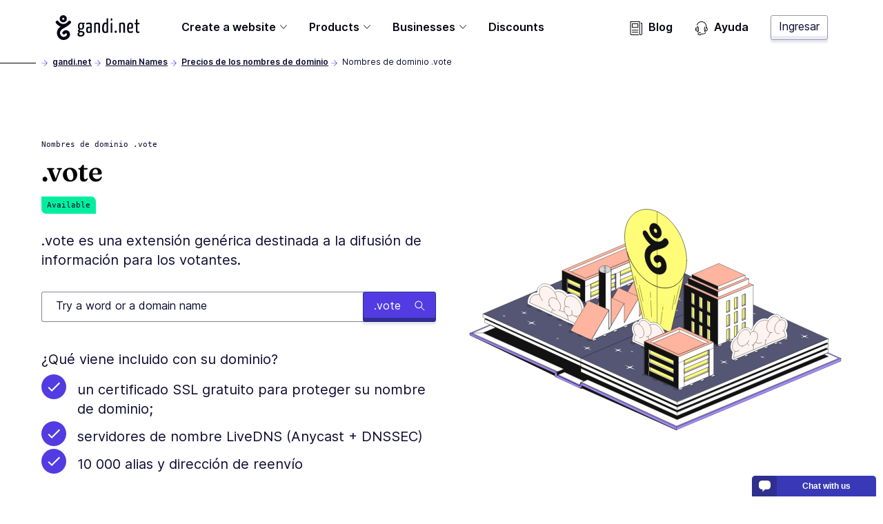

--- FILE ---
content_type: text/html; charset=utf-8
request_url: https://www.gandi.net/es/domain/tld/vote
body_size: 52956
content:
<!DOCTYPE html><html class="no-js" lang="es-ES"><head><meta charset="utf-8"/><title>.vote Domain Names - Gandi.net</title><meta content="Register or transfer your ✅ .vote domain name, starting at 88,26 € per year with its included services." name="description"/><meta content="width=device-width, initial-scale=1" name="viewport"/><link as="font" crossorigin="" href="/static/fonts/Fraunces72ptSoft-SemiBold.35ff98584f74.woff2" rel="preload" type="font/woff2"/><link as="font" crossorigin="" href="/static/fonts/Inter-Regular--latin.5b5385e029f4.woff2" rel="preload" type="font/woff2"/><link as="font" crossorigin="" href="/static/fonts/Inter-SemiBold--latin.cb9cb89b325d.woff2" rel="preload" type="font/woff2"/><link href="https://news.api.gandi.net" rel="preconnect dns-prefetch"/><script>
        (function(el){el.className=el.className.replace(/\bno-js\b/,'js')})(document.documentElement)
      </script><link href="/static/css/common.31884ced1615.css" rel="stylesheet" type="text/css"/><link href="/static/css/tld.c35f882410aa.css" rel="stylesheet" type="text/css"/><script src="/static/js/modern.7a05aaf49ec8.js" type="module"></script><script defer="" nomodule="" src="/static/js/legacy.f32dba4ece82.js"></script><link href="/favicon.ico" rel="icon" sizes="any" type="image/x-icon"/><link href="/static/images/gandi-favicon-192.c33a4f624a0b.png" rel="icon" sizes="192x192" type="image/png"/><link href="/static/images/favicon.e848261f33f9.svg" rel="icon" type="image/svg+xml"/><meta content="yes" name="mobile-web-app-capable"/><meta content="#212121" name="theme-color"/><meta content="black-translucent" name="apple-mobile-web-app-status-bar-style"/><link href="/apple-touch-icon.png" rel="apple-touch-icon"/><meta content="/static/images/favicon_tile.97e2a4021a96.png" name="msapplication-TileImage"/><meta content="#212121" name="msapplication-TileColor"/><meta content="#212121" name="msapplication-navbutton-color"/><meta content="84ABfUdMj6Deb4PASreJ6v-ABWleU4e0HEPC5N3mqbw" name="google-site-verification"/><meta content="@gandibar" name="twitter:site"/><meta content="Nombres de dominio .vote" name="twitter:title"/><meta content=".vote es una extensión genérica destinada a la difusión de información para los votantes." name="twitter:description"/><meta content="https://www.gandi.net/static/images/social/gandi_socials_opengraphs_twitter_DOMAINNAMES_TLDs.e81d10ab599a.jpg" name="twitter:image"/><meta content="summary_large_image" name="twitter:card"/><meta content="website" property="og:type"/><meta content="https://www.gandi.net/es/domain/tld/vote" property="og:url"/><meta content="Nombres de dominio .vote" property="og:title"/><meta content="https://www.gandi.net/static/images/social/gandi_socials_opengraphs_facebook_DOMAINNAMES_TLDs.e81d10ab599a.jpg" property="og:image"/><meta content="1200" property="og:image:width"/><meta content="630" property="og:image:height"/><meta content=".vote es una extensión genérica destinada a la difusión de información para los votantes." property="og:description"/><meta content="Gandi.net" property="og:site_name"/><link href="/opensearch.xml" rel="search" title="Gandi domain name search" type="application/opensearchdescription+xml"/><link href="https://www.gandi.net/es/domain/tld/vote" rel="canonical"/><link href="https://www.gandi.net/" hreflang="x-default" rel="alternate"/><link data-slug="en" href="https://www.gandi.net/en/domain/tld/vote" hreflang="en" rel="alternate" title="English / EU &amp; worldwide"/><link data-slug="fr" href="https://www.gandi.net/fr/domain/tld/vote" hreflang="fr" rel="alternate" title="French / France &amp; worldwide"/><link data-slug="es" href="https://www.gandi.net/es/domain/tld/vote" hreflang="es" rel="alternate" title="Spanish / Spain &amp; worldwide"/><link data-slug="zh-Hant" href="https://www.gandi.net/zh-Hant/domain/tld/vote" hreflang="zh-Hant" rel="alternate" title="Traditional Chinese / Taiwan"/><link data-slug="zh-Hans" href="https://www.gandi.net/zh-Hans/domain/tld/vote" hreflang="zh-Hans" rel="alternate" title="Simplified Chinese / China"/><link data-slug="ja" href="https://www.gandi.net/ja/domain/tld/vote" hreflang="ja" rel="alternate" title="Japanese / Japan"/><link data-slug="en-AU" href="https://www.gandi.net/en-AU/domain/tld/vote" hreflang="en-AU" rel="alternate" title="English / Australia"/><link data-slug="en-CA" href="https://www.gandi.net/en-CA/domain/tld/vote" hreflang="en-CA" rel="alternate" title="English / Canada"/><link data-slug="en-HK" href="https://www.gandi.net/en-HK/domain/tld/vote" hreflang="en-HK" rel="alternate" title="English / Hong Kong"/><link data-slug="en-IN" href="https://www.gandi.net/en-IN/domain/tld/vote" hreflang="en-IN" rel="alternate" title="English / India"/><link data-slug="en-NZ" href="https://www.gandi.net/en-NZ/domain/tld/vote" hreflang="en-NZ" rel="alternate" title="English / New-Zealand"/><link data-slug="en-SG" href="https://www.gandi.net/en-SG/domain/tld/vote" hreflang="en-SG" rel="alternate" title="English / Singapore"/><link data-slug="en-US" href="https://www.gandi.net/en-US/domain/tld/vote" hreflang="en-US" rel="alternate" title="English / US"/><link data-slug="en-GB" href="https://www.gandi.net/en-GB/domain/tld/vote" hreflang="en-GB" rel="alternate" title="English / UK"/><link data-slug="fr-CA" href="https://www.gandi.net/fr-CA/domain/tld/vote" hreflang="fr-CA" rel="alternate" title="French / Canada"/><link data-slug="fr-CH" href="https://www.gandi.net/fr-CH/domain/tld/vote" hreflang="fr-CH" rel="alternate" title="French / Switzerland"/><link data-slug="fr-BE" href="https://www.gandi.net/fr-BE/domain/tld/vote" hreflang="fr-BE" rel="alternate" title="French / Belgium"/><link data-slug="zh-Hans-SG" href="https://www.gandi.net/zh-Hans-SG/domain/tld/vote" hreflang="zh-Hans-SG" rel="alternate" title="Simplified Chinese / Singapore"/><link data-slug="zh-Hant-HK" href="https://www.gandi.net/zh-Hant-HK/domain/tld/vote" hreflang="zh-Hant-HK" rel="alternate" title="Traditional Chinese / Hong Kong"/><script type="application/ld+json">
            {"@context": "https://schema.org", "@type": "BreadcrumbList", "itemListElement": [{"@type": "ListItem", "position": 1, "name": "Domain Names", "item": "https://www.gandi.net/es/domain"}, {"@type": "ListItem", "position": 2, "name": "Precios de los nombres de dominio", "item": "https://www.gandi.net/es/domain/tld"}, {"@type": "ListItem", "position": 3, "name": "Nombres de dominio .vote", "item": "https://www.gandi.net/es/domain/tld/vote"}]}
        </script></head><body class="template-tld-page" data-default-bu="2" data-default-country="ES" data-default-currency="EUR" data-default-locale="es" data-default-taxes="True"><svg style="display: none;" xmlns="http://www.w3.org/2000/svg" xmlns:xlink="http://www.w3.org/1999/xlink"><symbol id="magnifying-glass" viewBox="0 0 250.313 250.313"><path d="M244.186,214.604l-54.379-54.378c-0.289-0.289-0.628-0.491-0.93-0.76
      c10.7-16.231,16.945-35.66,16.945-56.554C205.822,46.075,159.747,0,102.911,0S0,46.075,0,102.911
      c0,56.835,46.074,102.911,102.91,102.911c20.895,0,40.323-6.245,56.554-16.945c0.269,0.301,0.47,0.64,0.759,0.929l54.38,54.38
      c8.169,8.168,21.413,8.168,29.583,0C252.354,236.017,252.354,222.773,244.186,214.604z M102.911,170.146
      c-37.134,0-67.236-30.102-67.236-67.235c0-37.134,30.103-67.236,67.236-67.236c37.132,0,67.235,30.103,67.235,67.236
      C170.146,140.044,140.043,170.146,102.911,170.146z"></path></symbol><symbol id="twitter" viewBox="0 0 20.56 18.88"><path d="M20.56,2.24A7.69,7.69,0,0,1,18.14,3,4.71,4.71,0,0,0,20,.35,7.86,7.86,0,0,1,17.31,1.5,4,4,0,0,0,14.23,0,4.52,4.52,0,0,0,10,4.77a5.32,5.32,0,0,0,.11,1.09,11.58,11.58,0,0,1-8.69-5,5.24,5.24,0,0,0-.57,2.4,5,5,0,0,0,1.88,4,3.86,3.86,0,0,1-1.91-.6V6.7a4.66,4.66,0,0,0,3.38,4.67,3.67,3.67,0,0,1-1.11.17,3.72,3.72,0,0,1-.79-.08,4.32,4.32,0,0,0,3.94,3.31,7.87,7.87,0,0,1-5.24,2,7.51,7.51,0,0,1-1-.07,11,11,0,0,0,6.47,2.14c7.76,0,12-7.26,12-13.56,0-.21,0-.41,0-.62a9.25,9.25,0,0,0,2.1-2.47"></path></symbol><symbol id="facebook" viewBox="0 0 8.95 20.95"><path d="M0,6.93H1.92V4.82a6.24,6.24,0,0,1,.62-3.25A3.29,3.29,0,0,1,5.51,0,10.75,10.75,0,0,1,8.95.39L8.47,3.6a5.8,5.8,0,0,0-1.54-.26c-.75,0-1.41.3-1.41,1.14V6.93H8.57l-.21,3.13H5.51V21H1.92V10.06H0Z"></path></symbol><symbol id="home" viewBox="0 0 512 512"><g><path d="M506.555,208.064L263.859,30.367c-4.68-3.426-11.038-3.426-15.716,0L5.445,208.064 c-5.928,4.341-7.216,12.665-2.875,18.593s12.666,7.214,18.593,2.875L256,57.588l234.837,171.943c2.368,1.735,5.12,2.57,7.848,2.57 c4.096,0,8.138-1.885,10.744-5.445C513.771,220.729,512.483,212.405,506.555,208.064z"></path></g><g><path d="M442.246,232.543c-7.346,0-13.303,5.956-13.303,13.303v211.749H322.521V342.009c0-36.68-29.842-66.52-66.52-66.52 s-66.52,29.842-66.52,66.52v115.587H83.058V245.847c0-7.347-5.957-13.303-13.303-13.303s-13.303,5.956-13.303,13.303v225.053 c0,7.347,5.957,13.303,13.303,13.303h133.029c6.996,0,12.721-5.405,13.251-12.267c0.032-0.311,0.052-0.651,0.052-1.036v-128.89 c0-22.009,17.905-39.914,39.914-39.914s39.914,17.906,39.914,39.914v128.89c0,0.383,0.02,0.717,0.052,1.024 c0.524,6.867,6.251,12.279,13.251,12.279h133.029c7.347,0,13.303-5.956,13.303-13.303V245.847  C455.549,238.499,449.593,232.543,442.246,232.543z"></path></g></symbol><symbol height="24" id="close" viewBox="0 0 24 24" width="24"><path d="M19 6.41L17.59 5 12 10.59 6.41 5 5 6.41 10.59 12 5 17.59 6.41 19 12 13.41 17.59 19 19 17.59 13.41 12z"></path><path d="M0 0h24v24H0z" fill="none"></path></symbol><symbol id="arrow" viewBox="0 0 160 160"><path d="M88 80l-48 48 16 16 64-64-64-64-16 16 48 48z"></path></symbol></svg><span data-nosnippet=""><a class="skip-link" href="#main-content">Saltar al contenido principal</a></span><nav aria-label="Primary Navigation" class="primarynav primarynav--transparent" data-mobile-menu-header=""><div class="primarynav__overlay" data-mobile-menu-overlay=""></div><div class="primarynav__inner"><div class="primarynav__top"><div class="primarynav__menu-button-container"><button aria-label="Toggle menu" class="primarynav__menu-button" data-mobile-menu-toggle="" tabindex="0"><svg class="primarynav__menu-button-icon primarynav__menu-button-icon--open" viewBox="0 0 50 50" width="25px"><path d="M1.2 4.5h47.6v3.3H1.2zm0 19.2h47.6V27H1.2zm0 19.2h47.6v3.3H1.2z"></path></svg><svg class="primarynav__menu-button-icon primarynav__menu-button-icon--close" viewBox="0 0 50 50" width="25px"><use xlink:href="#icon-miniCross"></use></svg></button><a aria-label="Go to Home" class="primarynav__logo-container" href="/es" title="\o/ Gandi.net"><svg class="primarynav__logo primarynav__logo--large" viewBox="0 0 492.22 145.86" width="123px"><path d="M155.14 44.41a23 23 0 00-5.79-.93c-11.34 0-19.21 6.37-19.21 21.76 0 7.4 1.74 13.77 7.06 17.24-3.35 2.78-7.17 7.52-7.29 10.53s2.55 5.09 6.94 6.36c-4.86 3.24-8.67 7.87-8.67 13.43 0 6 3 13.19 18.62 13.19 15.39 0 22.11-9 22.11-19 0-9.14-6.95-12.5-14.35-13.54-8.68-1.16-14.58-1.5-14.58-3.47 0-1.62 1.5-3.59 3-5.21a23.29 23.29 0 005.2.47c13.43 0 18.75-8 18.75-20.25 0-5.79-1.74-10.19-4.51-13.08a20.61 20.61 0 004.28.58c2 0 3.24-1.16 3.24-3.7a9.11 9.11 0 00-.93-4.4zm-11.11 56.24a13.39 13.39 0 002.2.23c10.18.69 13.19 2.2 13.19 7.41 0 4-3.59 8.9-11.81 8.9-7.86 0-9.72-2.89-9.72-6.59s2.78-7.52 6.14-9.95zm4.63-22.57c-7.18 0-8.57-5.2-8.57-13.53 0-10.19 3.94-14.12 8.91-14.12 5.56 0 8.45 3.59 8.45 12 0 10.11-2.66 15.65-8.79 15.65zm51.35-34.6c-10.77 0-18.52 1.51-20.26 2.78a3.57 3.57 0 00-1 3c0 .81.12 4 1.28 6 3.58-1.62 11.1-2.66 16.31-2.66 3.59 0 6.14 1.39 6.14 6.82v9.72c-2.32-1.15-5.91-1.5-8.8-1.5-7.4 0-15 2.89-15 19 0 17.58 8.1 18.28 16.54 18.16 7.53 0 13-1.85 16.09-3.82 0 0 .7-16.43.7-36.68v-6.7c-.08-10.41-4.48-14.12-12-14.12zm2.08 51.61c-1 1.16-3.94 1.86-6.25 1.86-4.51 0-7.41-.47-7.41-10.42 0-10.18 3.94-11.8 8.57-11.8a12.68 12.68 0 015.44 1c0 8.37-.35 19.36-.35 19.36zm58.06-30.31c0-16-1.51-21.3-15.51-21.3-6.25 0-14.58 1.74-19.09 3.82v55.78c9.6 0 9.37 0 9.37-2V53.9a17.3 17.3 0 018.68-2.2c6.13 0 6.83 3.47 6.83 12.61v38.77c9.83 0 9.72 0 9.72-2zm38.27-42.47V45.8a13.87 13.87 0 00-8.22-2.32c-9.95 0-17.82 9.84-17.82 32.75 0 25.11 7.87 28.58 18.86 28.58 7.18 0 12.62-1.16 16.55-3.47V18.03c-7.64 0-9.37 0-9.37 4.28zm0 72.32a12 12 0 01-6.83 1.74c-5.44 0-8.67-2.55-8.67-21.18 0-19 5.09-23.49 10.18-23.49 2.42 0 3.82.35 5.32 1.5zm24.39-45.09v53.58c9.49 0 9.6 0 9.6-2v-55.9c-7.64 0-9.6 0-9.6 4.32zm5.2-31.13c-3.7 0-5.32 2.78-5.32 7-.12 5.44 1.74 7.17 4.74 7.29 3.47 0 5.21-2.78 5.33-7.52s-1.17-6.81-4.75-6.81zm24.58 72.4c-4.16 0-6.48 3.13-6.48 6.71 0 4.05 1.62 6.6 6.48 6.6a6.29 6.29 0 006.48-6.6c.04-4.05-1.69-6.71-6.48-6.71zm38.85-47.33c-6.24 0-14.57 1.74-19.09 3.82v55.78c9.61 0 9.38 0 9.38-2V53.9a17.26 17.26 0 018.67-2.2c6.14 0 6.83 3.47 6.83 12.61v38.77c9.83 0 9.72 0 9.72-2v-36.3c.04-15.97-1.47-21.3-15.47-21.3zm62.81 19c0-12.38-5-19-14.7-19-10.3 0-20.48 3.59-20.48 33.68 0 23.6 7.75 27.65 18.52 27.65 8.67 0 16-2.78 16-4.39a35.66 35.66 0 00-.81-8.34 28.31 28.31 0 01-14.11 3.59c-6.25 0-9.49-2.08-9.84-16.08 5.55 0 16.2-.23 24.19-1.85a78.15 78.15 0 001.27-15.28zm-9.66 8.2c-4.05 1.15-11.23 1.38-15.74 1.27.69-16.08 5-20.25 9.72-20.25 5 0 6.48 3.47 6.59 11.8a37.09 37.09 0 01-.57 7.18zm40 26.15c-4.16 0-4.16-4.17-4.16-9.14V53.32h9.95c1.86 0 1.86-.81 1.86-8.1h-11.83V24.39c-7.64 0-9.37 0-9.37 3.24v17.59h-5.9c-2 0-2.08.93-2.08 8.1h8v33.33c0 10.41 0 18.28 11 18.28 4.51 0 9.95-.93 9.95-3.71a27.09 27.09 0 00-.69-6.13c-2.46 1.04-3.51 1.74-6.73 1.74zM88.26 46.75a9.06 9.06 0 00-2.19-12.78 9.38 9.38 0 00-12.77 2.18c-4.37 5.92-9 10-14.34 12.47a41.92 41.92 0 01-14.37 3.11 36.9 36.9 0 01-13.71-3.11c-5.58-2.5-10.29-6.55-14.29-12.47a9.184 9.184 0 10-15 10.6c9 13.09 24.94 19.63 26.81 20.25-7.17 5.3-15 12.47-18.39 22.13a44.69 44.69 0 000 31.17 40.86 40.86 0 0019.63 21.82c10 5 22.44 5 33.66 0 11.85-5.3 19.33-15 20.57-25.87 1.25-11.53-4.36-21.82-14-26.18-10-4.37-21.2-1.25-29 8.1a9.104 9.104 0 1014.34 11.22c2.18-2.8 4.67-3.74 7.17-2.8 1.87.93 3.74 3.42 3.43 7.79s-4.06 8.41-10 11.22c-6.23 2.8-13.09 2.8-17.76.31a23.16 23.16 0 01-10.91-12.16 25.25 25.25 0 010-18.07c2.18-5.92 7.48-11.22 17.14-17.14 4-2.5 8.42-5 12.47-7.17-.28.31 22.16-11.83 31.51-24.62zM44.31 0A21.19 21.19 0 1065.5 21.19 21.21 21.21 0 0044.31 0zm0 27.42a6.23 6.23 0 116.28-6.23 6.24 6.24 0 01-6.28 6.23z"></path></svg><svg class="primarynav__logo primarynav__logo--small" viewBox="0 0 114 167" width="23px"><path d="M113.4 83.2H0V8.6C0 4 3.8.2 8.4.2H105c4.6 0 8.4 3.8 8.4 8.4zm0 0H0v74.6c0 4.6 3.8 8.4 8.4 8.4H105c4.6 0 8.4-3.8 8.4-8.4z" fill="#fff"></path><path d="M11.8 57.4s0-1 .2-1.5v1.4h-.1Z"></path><path d="M98 57.9c2.9-3.9 2-9.6-2-12.4h-.2c-4-2.8-9.6-1.7-12.5 2.2-4.4 5.9-8.9 9.9-14.2 12.2-4.5 1.8-9.3 2.9-14.2 3.1-4.6 0-9.2-1.2-13.5-3.1-5.5-2.4-10-6.4-14-12.2-2.9-4-8.5-5.1-12.5-2.2-4.3 2.8-5.2 8.4-2.3 12.5C21.5 70.8 37.1 77.2 39 77.9c-7 5.2-14.7 12.2-18.1 21.8-3.7 9.9-3.7 20.7 0 30.6 3.6 9.3 10.5 16.9 19.2 21.4 9.9 5 22 5 33 0 11.6-5.2 19-14.7 20.3-25.4 1.2-11.4-4.3-21.4-13.7-25.8-9.9-4.4-20.8-1.2-28.5 7.9-3.1 3.8-2.4 9.4 1.6 12.5 3.8 3.1 9.4 2.4 12.5-1.6 2.2-2.8 4.5-3.7 7-2.8 1.8.9 3.7 3.3 3.3 7.7-.3 4.4-3.9 8.3-9.9 11.1-6.1 2.8-12.8 2.8-17.5.3-5-2.5-8.6-6.8-10.7-12-2.2-5.8-2.2-12.1 0-17.7 2.2-5.9 7.3-11.1 16.9-16.9 3.9-2.4 8.3-5 12.2-7 0 .4 22-11.4 31.4-24Z"></path><path d="M54.7 11.9c-11.5 0-20.8 9.3-20.8 20.8s9.3 20.8 20.8 20.8 20.8-9.3 20.8-20.8-9.3-20.8-20.8-20.8m0 26.9c-3.3 0-6.1-2.8-6.1-6.2s2.8-6.1 6.2-6.1 6.1 2.8 6.1 6.1-2.8 6.2-6.2 6.2"></path></svg></a></div><a class="button button--tertiary button--small primarynav__button-login" href="https://admin.gandi.net/?locale=es">Ingresar</a></div><ul class="primarynav-list" data-mobile-menu=""><li aria-expanded="false" class="primarynav-list__item primarynav-list__item--left primarynav-list__item--is-parent" data-subnav=""><button aria-haspopup="true" class="primarynav-list__link" type="button">Create a website<span class="expanded-hover"></span></button><nav class="secondarynav secondarynav--promote"><h2 class="secondarynav-title">Create a website</h2><div class="promote-col--principal"><div class="item"><div class="item-picto"><svg viewBox="0 0 101 71"><use xlink:href="#navbar_illustration-menu_creer-siteweb"></use></svg></div><div class="item-description"><h3 class="item-title">Create a website</h3><p class="item-text">Explore our solutions for easily creating your website</p></div><a class="item-link" href="/es/solutions/create-website"><span>Create a website</span></a></div></div><div class="promote-col--secondary"><div class="item"><div class="item-picto"><svg viewBox="0 0 65 45"><use xlink:href="#navbar_illustration-menu_creer-site-vitrine"></use></svg></div><div class="item-description"><h3 class="item-title">Create a showcase website</h3><p class="item-text">Promote your business online and make improve your reachability with a showcase website</p></div><a class="item-link" href="/es/solutions/create-website/showcase-site"><span>Create a showcase website</span></a></div><div class="item"><div class="item-picto"><svg viewBox="0 0 65 45"><use xlink:href="#navbar_illustration-menu_creer-site-boutique"></use></svg></div><div class="item-description"><h3 class="item-title">Open an e-commerce shop</h3><p class="item-text">Sell products online with the help of our e-commerce solutions</p></div><a class="item-link" href="/es/solutions/create-website/ecommerce-site"><span>Open an e-commerce shop</span></a></div><div class="item"><div class="item-picto"><svg viewBox="0 0 65 45"><use xlink:href="#navbar_illustration-menu_creer-site-blog"></use></svg></div><div class="item-description"><h3 class="item-title">Create a blog</h3><p class="item-text">Share your passion or expertise: create a blog to gain credibility</p></div><a class="item-link" href="/es/solutions/create-website/blog-site"><span>Create a blog</span></a></div></div></nav></li><li aria-expanded="false" class="primarynav-list__item primarynav-list__item--full primarynav-list__item--is-parent" data-subnav=""><button aria-haspopup="true" class="primarynav-list__link" type="button">Products<span class="expanded-hover"></span></button><nav class="secondarynav secondarynav--triple"><div class="secondarynav-col"><h2 class="secondarynav-title">Domain names</h2><div class="item"><div class="item-picto"><svg viewBox="0 0 35 35"><use xlink:href="#navbar_illustration-menu_domaines"></use></svg></div><div class="item-description"><h3 class="item-title">Domain names</h3><p class="item-text">Choose your domain name from a catalog of more than 800 domain extensions</p></div><a class="item-link" href="/es/domain"><span>Domain names</span></a></div><h2 class="secondarynav-title">Email</h2><div class="item"><div class="item-picto"><svg viewBox="0 0 35 35"><use xlink:href="#navbar_illustration-menu_mails"></use></svg></div><div class="item-description"><h3 class="item-title">Custom email addresses</h3><p class="item-text">Assert your online identity with custom, secure email addresses. Two are included with your domain name</p></div><a class="item-link" href="/es/domain/email"><span>Custom email addresses</span></a></div><h2 class="secondarynav-title">TLS/SSL Certificates</h2><div class="item"><div class="item-picto"><svg viewBox="0 0 35 35"><use xlink:href="#navbar_illustration-menu_SSL"></use></svg></div><div class="item-description"><h3 class="item-title">TLS/SSL Certificates</h3><p class="item-text">Secure transactions on your website with a TLS/SSL certificate, free for the first year with your domain name</p></div><a class="item-link" href="/es/security"><span>TLS/SSL Certificates</span></a></div></div><div class="secondarynav-col"><h2 class="secondarynav-title">Web hosting</h2><div class="item"><div class="item-picto"><svg viewBox="0 0 35 35"><use xlink:href="#navbar_illustration-menu_hosting"></use></svg></div><div class="item-description"><h3 class="item-title">Web hosting</h3><p class="item-text">Opt for a simple, secure, scalable web hosting solution to support all your projects</p></div><a class="item-link" href="/es/simple-hosting"><span>Web hosting</span></a></div><div class="item"><div class="item-picto"><svg viewBox="0 0 35 35"><use xlink:href="#navbar_illustration-menu_hosting-wordpress"></use></svg></div><div class="item-description"><h3 class="item-title">Hosting for WordPress</h3><p class="item-text">Create a website in just a few minutes with hosting for WordPress</p></div><a class="item-link" href="/es/simple-hosting/wordpress"><span>Hosting for WordPress</span></a></div><div class="item"><div class="item-picto"><svg viewBox="0 0 35 35"><use xlink:href="#navbar_illustration-menu_hosting-prestashop"></use></svg></div><div class="item-description"><h3 class="item-title">Hosting for Prestashop</h3><p class="item-text">Easily launch an e-commerce site with hosting for Prestashop</p></div><a class="item-link" href="/es/simple-hosting/prestashop"><span>Hosting for Prestashop</span></a></div><div class="item"><div class="item-picto"><svg viewBox="0 0 35 35"><use xlink:href="#navbar_illustration-menu_hosting-nextcloud"></use></svg></div><div class="item-description"><h3 class="item-title">Hosting for Nextcloud</h3><p class="item-text">Deploy a shared data storage and collaborative work solution with Nextcloud hosting</p></div><a class="item-link" href="/es/simple-hosting/nextcloud"><span>Hosting for Nextcloud</span></a></div></div><div class="secondarynav-col"><h2 class="secondarynav-title">Cloud Hosting</h2><div class="item"><div class="item-picto"><svg viewBox="0 0 35 35"><use xlink:href="#navbar_illustration-menu_cloud_services"></use></svg></div><div class="item-description"><h3 class="item-title">GandiCloud VPS</h3><p class="item-text">Install your applications on a 100% open, VPS cloud server based on OpenStack</p></div><a class="item-link" href="/es/cloud/vps"><span>GandiCloud VPS</span></a></div><div class="item"><div class="item-picto"><svg viewBox="0 0 35 35"><use xlink:href="#navbar_illustration-menu_cloud_stockage"></use></svg></div><div class="item-description"><h3 class="item-title">GandiCloud block storage</h3><p class="item-text">Create and attach additional volumes to a server. Reliable and scalable storage for your cloud servers</p></div><a class="item-link" href="/es/cloud/block-storage"><span>GandiCloud block storage</span></a></div><h2 class="secondarynav-title">Advanced business services</h2><div class="item"><div class="item-picto"><svg viewBox="0 0 36 36"><use xlink:href="#navbar_illustration-menu_options-avancees"></use></svg></div><div class="item-description"><h3 class="item-title">Advanced small/medium business services</h3><p class="item-text">Explore our advanced features for small- and medium-sized businesses</p></div><a class="item-link" href="/es/small-medium-businesses"><span>Advanced small/medium business services</span></a></div></div></nav></li><li aria-expanded="false" class="primarynav-list__item primarynav-list__item--centered primarynav-list__item--is-parent" data-subnav=""><button aria-haspopup="true" class="primarynav-list__link" type="button">Businesses<span class="expanded-hover"></span></button><nav class="secondarynav secondarynav--single"><div class="secondarynav-col"><h2 class="secondarynav-title">Business solutions</h2><div class="item"><div class="item-picto"><svg viewBox="0 0 35 35"><use xlink:href="#navbar_illustration-menu_corporate"></use></svg></div><div class="item-description"><h3 class="item-title">Large account services</h3><p class="item-text">Benefit from the expertise of Gandi Corporate Services to protect your brands online</p></div><a class="item-link" href="/es/corporate"><span>Large account services</span></a></div><div class="item"><div class="item-picto"><svg viewBox="0 0 35 35"><use xlink:href="#navbar_illustration-menu_resellers"></use></svg></div><div class="item-description"><h3 class="item-title">Gandi reseller program</h3><p class="item-text">Become a reseller and accelerate your growth with Gandi's services</p></div><a class="item-link" href="/es/reseller"><span>Gandi reseller program</span></a></div><div class="item"><div class="item-picto"><svg viewBox="0 0 35 35"><use xlink:href="#navbar_illustration-menu_tpe-pme"></use></svg></div><div class="item-description"><h3 class="item-title">Small- and medium-sized business solutions</h3><p class="item-text">Accelerate the digital transformation of your small- or medium-sized business with a managed web presence</p></div><a class="item-link" href="/es/solutions/step-by-step-professional-website"><span>Small- and medium-sized business solutions</span></a></div><div class="item"><div class="item-picto"><svg viewBox="0 0 36 36"><use xlink:href="#navbar_illustration-menu_options-avancees"></use></svg></div><div class="item-description"><h3 class="item-title">Advanced small/medium business services</h3><p class="item-text">Explore our advanced features for small- and medium-sized businesses</p></div><a class="item-link" href="/es/small-medium-businesses"><span>Advanced small/medium business services</span></a></div></div></nav></li><li class="primarynav-list__item primarynav-list__item--left"><a class="primarynav-list__link" href="/es/discounts">Discounts</a></li><li class="primarynav-list__item primarynav-list__item--push"><a class="primarynav-list__link" href="https://news.gandi.net/es"><svg viewBox="0 0 25 25" width="20px"><path d="M4.993 15.839c0-.348.281-.629.628-.629h10.353a.628.628 0 1 1 0 1.257H5.62a.628.628 0 0 1-.628-.628Zm0 3.84c0-.347.281-.629.628-.629h10.353a.628.628 0 0 1 0 1.257H5.62a.628.628 0 0 1-.628-.628Zm0-15.327c0-.347.281-.628.628-.628h10.353c.347 0 .628.281.628.628v6.527a.628.628 0 0 1-.628.629H5.62a.628.628 0 0 1-.628-.628V4.352Zm1.257.629v5.27h9.095v-5.27H6.25Z"></path><path d="M2.628 0A.628.628 0 0 0 2 .628v21.694A2.678 2.678 0 0 0 4.678 25h12.64a.628.628 0 0 0 0-1.257H4.679a1.42 1.42 0 0 1-1.421-1.42V1.256h15.081v21.065a2.678 2.678 0 1 0 5.356 0V3.28a.629.629 0 0 0-.629-.628h-1.512a.628.628 0 0 0 0 1.257h.884v18.413a1.42 1.42 0 1 1-2.842 0V.628A.628.628 0 0 0 18.967 0H2.628Z"></path></svg>Blog</a></li><li class="primarynav-list__item"><a class="primarynav-list__link" href="https://helpdesk.gandi.net/hc/es"><svg viewBox="0 0 25 25" width="20px"><path d="M4.906 11.126c-.26.774-.43 1.88-.43 3.13s.17 2.357.43 3.131c.13.39.273.663.402.826a.51.51 0 0 0 .146.139.51.51 0 0 0 .147-.14c.129-.162.271-.435.402-.825.26-.774.43-1.88.43-3.13s-.17-2.357-.43-3.131c-.13-.39-.273-.663-.402-.826a.51.51 0 0 0-.147-.139.51.51 0 0 0-.146.14c-.129.162-.271.435-.402.825Zm.562-.97h-.002Zm-.025 0H5.44Zm-.002 8.202.002-.001Zm.025-.001h.002Zm-1.09-8.796c.242-.306.602-.595 1.078-.595.477 0 .837.289 1.08.595.247.312.444.727.598 1.186.31.926.491 2.167.491 3.51 0 1.342-.181 2.583-.491 3.508-.154.46-.351.875-.598 1.187-.243.306-.603.595-1.08.595-.476 0-.836-.29-1.079-.595-.247-.312-.444-.727-.598-1.187-.31-.925-.492-2.166-.492-3.509 0-1.342.182-2.583.492-3.509.154-.46.351-.874.598-1.186Zm14.132.343a.595.595 0 0 0-.789.296c-.436.96-.694 2.43-.694 4.028 0 1.343.181 2.584.492 3.51.154.459.35.874.598 1.186.242.306.603.594 1.079.594a.595.595 0 0 0 .01-1.19c-.015-.006-.069-.033-.156-.143-.13-.163-.272-.436-.402-.826-.26-.774-.43-1.88-.43-3.13 0-1.504.246-2.787.587-3.536a.595.595 0 0 0-.295-.789Zm.7 8.425h-.002Z"></path><path d="M20.49 10.766a.595.595 0 0 0 .317.78c.798.336 1.477 1.357 1.477 2.682 0 1.534-.874 2.598-1.81 2.782a2.503 2.503 0 0 1-.117-.333c-.115-.412-.219-1.068-.219-2.047a.595.595 0 0 0-1.19 0c0 1.057.11 1.826.263 2.369.076.27.165.494.261.67.089.165.208.335.368.45.101.071.222.11.346.11 1.939 0 3.289-1.929 3.289-4 0-1.684-.865-3.216-2.206-3.78a.595.595 0 0 0-.78.317Zm-18.042.604c.287.16.39.522.231.81-.296.532-.489 1.258-.489 2.077 0 .977.275 1.816.665 2.354a.595.595 0 0 1-.963.699C1.328 16.533 1 15.437 1 14.257c0-.995.233-1.925.639-2.656a.595.595 0 0 1 .809-.23Zm17.026 8.799c.312.103.482.44.38.752-.176.531-.556.936-.983 1.239-.429.304-.942.533-1.458.706-1.031.347-2.168.503-2.907.543H11.03a.595.595 0 1 1 0-1.19h3.428c.662-.037 1.679-.18 2.575-.48.452-.153.848-.337 1.15-.55.301-.214.47-.431.54-.641a.595.595 0 0 1 .751-.38Z"></path><path d="M11.057 21.394a1.228 1.228 0 0 0-.347-.064H7.975a1.24 1.24 0 0 0 0 2.48h2.731a.595.595 0 0 1 0 1.19H7.975a2.43 2.43 0 0 1 0-4.861h2.73M12.463 1.19a7.998 7.998 0 0 0-7.645 5.651.595.595 0 1 1-1.139-.348A9.188 9.188 0 0 1 12.463 0a9.185 9.185 0 0 1 9.185 9.185v3.447a.595.595 0 1 1-1.19 0V9.185a7.994 7.994 0 0 0-7.995-7.995Z"></path></svg>Ayuda</a></li><li class="primarynav-list__item primarynav-list__item--button"><a class="button button--tertiary button--small" href="https://admin.gandi.net/?locale=es">Ingresar</a></li></ul></div></nav><nav aria-label="breadcrumb" class="breadcrumbs-nav--transparent"><ul class="breadcrumbs-nav"><li class="breadcrumbs-nav__item"><a class="breadcrumbs-nav__link" href="/es">gandi.net</a></li><li class="breadcrumbs-nav__item"><a class="breadcrumbs-nav__link" href="https://www.gandi.net/es/domain">Domain Names</a></li><li class="breadcrumbs-nav__item"><a class="breadcrumbs-nav__link" href="https://www.gandi.net/es/domain/tld">Precios de los nombres de dominio</a></li><li class="breadcrumbs-nav__item">Nombres de dominio .vote</li></ul></nav><header class="hero hero--white hero--tld"><div class="hero__wrapper grid"><div class="hero__content"><div class="tldheader__heading"><h1 class="tldheader__title">Nombres de dominio .vote</h1><h2 class="tldheader__subtitle">.vote</h2><strong class="badge badge--green-500">Available</strong></div><div class="tldheader__description"><p data-block-key="ibrck">.vote es una extensión genérica destinada a la difusión de información para los votantes.</p></div><form action="https://shop.gandi.net/es/domain/suggest" class="domain-form tldheader__search" method="get"><div class="search-bar search-bar--with-label"><input aria-label="Try a word or a domain name" class="search-bar__input" id="search" maxlength="255" name="search" placeholder="Try a word or a domain name" type="text"/><input name="tld" type="hidden" value="vote"/><button aria-label="Submit search" class="search-bar__button button button--secondary" type="submit"><span class="search-bar__label">.vote</span><svg class="search-bar__icon" viewBox="0 0 50 50"><use xlink:href="#icon-search"></use></svg></button></div></form><div class="tldheader__checkboxes"><p class="hero__checkbox-title">¿Qué viene incluido con su dominio?</p><div class="list list--hero"><ul><li data-block-key="x9z0h">un certificado SSL gratuito para proteger su nombre de dominio;</li><li data-block-key="me9vf">servidores de nombre LiveDNS (Anycast + DNSSEC)</li><li data-block-key="zdhf5">10 000 alias y dirección de reenvío</li></ul><p data-block-key="8aksd"></p></div></div></div><div class="tldheader__image tldheader__image-fallback aria-hidden=" true"=""><svg viewBox="0 0 700 418"><use xlink:href="#icon-hero_tld"></use></svg></div><section class="domain-related" id="tlds"><div class="domain-related__container"><h2 class="domain-related__title">Also discover these extensions:</h2><ul class="domain-related__list"><li class="domain-related__item"><a class="link-dark--normal" href="/es/domain/tld/org">.org</a></li><li class="domain-related__item"><a class="link-dark--normal" href="/es/domain/tld/fr">.fr</a></li><li class="domain-related__item"><a class="link-dark--normal" href="/es/domain/tld/net">.net</a></li></ul></div><div class="domain-related__extensions-link"><a class="link-black--with-arrow" href="/es/domain/tld">See all extensions</a></div></section></div><div class="hero__styled-overlap"></div></header><main class="wrapper wrapper--main" id="main-content"><section class="section section--main"><section class="section--white" id="tldprices"><div class="wrapper--layout wrapper--section wrapper--large"><div class="tld-price" id="prices"><h2 class="tld-price__header">.vote domain prices</h2><div class="pricing-plan-block"><div class="pricing-plan-block__plan"><h4 class="pricing-plan-block__plan-heading pricing-plan-block__plan-heading--small pricing-plan-block__plan-heading--tld">Registration</h4><p class="pricing-plan-block__plan-price">88,26 €</p><div class="pricing-plan-block__plan-price-summary"><span class="pricing-plan-block__plan-period">per year</span></div><ul class="pricing-plan-block__plan-details"><li class="pricing-plan-block__plan-detail"><svg class="pricing-plan-block__plan-detail-icon" viewBox="0 0 50 50"><use xlink:href="#icon-arrow2_right"></use></svg>For <strong>1</strong> to <strong>10</strong> years</li></ul><a class="pricing-plan-block__plan-overlay-link" href="https://shop.gandi.net/es/domain/suggest?tld=vote&amp;country=ES&amp;currency=EUR&amp;taxes=yes"><span class="pricing-plan-block__plan-link button">Register</span></a></div><div class="pricing-plan-block__plan"><h4 class="pricing-plan-block__plan-heading pricing-plan-block__plan-heading--small pricing-plan-block__plan-heading--tld">Transfer</h4><p class="pricing-plan-block__plan-price">74,78 €</p><div class="pricing-plan-block__plan-price-summary"></div><ul class="pricing-plan-block__plan-details"><li class="pricing-plan-block__plan-detail"><svg class="pricing-plan-block__plan-detail-icon" viewBox="0 0 50 50"><use xlink:href="#icon-arrow2_right"></use></svg>Renueva el dominio por el periodo mínimo permitido</li></ul><a class="pricing-plan-block__plan-overlay-link" href="https://shop.gandi.net/es/domain/transfer?tld=vote&amp;country=ES&amp;currency=EUR&amp;taxes=yes"><span class="pricing-plan-block__plan-link button">Transfer</span></a></div><div class="pricing-plan-block__plan"><h4 class="pricing-plan-block__plan-heading pricing-plan-block__plan-heading--small pricing-plan-block__plan-heading--tld">Renewal</h4><p class="pricing-plan-block__plan-price">174,22 €</p><div class="pricing-plan-block__plan-price-summary"><span class="pricing-plan-block__plan-period">per year</span></div><ul class="pricing-plan-block__plan-details"><li class="pricing-plan-block__plan-detail"><svg class="pricing-plan-block__plan-detail-icon" viewBox="0 0 50 50"><use xlink:href="#icon-arrow2_right"></use></svg>For <strong>1</strong> to <strong>9</strong> years</li><li class="pricing-plan-block__plan-detail"><svg class="pricing-plan-block__plan-detail-icon" viewBox="0 0 50 50"><use xlink:href="#icon-arrow2_right"></use></svg>Late renewal (domain suspended): <strong>45 days</strong> after the domain's expiration date - 174,22 €</li></ul><a class="pricing-plan-block__plan-overlay-link" href="https://shop.gandi.net/es/domain/renew?tld=vote&amp;country=ES&amp;currency=EUR&amp;taxes=yes"><span class="pricing-plan-block__plan-link button">Renew</span></a></div></div></div><div class="grid pricing-options-bar pricing-options-bar--tld" data-pricing-options=""><div class="pricing-options-bar__inner"><form class="pricing-options-bar__form" data-pricing-form="" method="GET" title="Prices for España, Taxes included, in € (EUR)"><div><label for="id_c">Country:</label><div class="select"><select class="select__field" data-address-endpoint="https://address.gandi.net/v1" name="c" title=""><option value="AF">Afganistán</option><option value="AL">Albania</option><option value="DE">Alemania</option><option value="DZ">Algeria</option><option value="AD">Andorra</option><option value="AO">Angola</option><option value="AI">Anguila</option><option value="AQ">Antártida</option><option value="AG">Antigua y Barbuda</option><option value="SA">Arabia Saudí</option><option value="AR">Argentina</option><option value="AM">Armenia</option><option value="AW">Aruba</option><option value="AU">Australia</option><option value="AT">Austria</option><option value="AZ">Azerbayán</option><option value="BS">Bahamas</option><option value="BH">Bahrein</option><option value="BD">Bangladesh</option><option value="BB">Barbados</option><option value="BE">Bélgica</option><option value="BZ">Belice</option><option value="BJ">Benín</option><option value="BT">Bhután</option><option value="BY">Bielorrusia</option><option value="MM">Birmania</option><option value="BO">Bolivia</option><option value="BA">Bosnia y Herzegovina</option><option value="BW">Botsuana</option><option value="BR">Brasil</option><option value="IO">Británico del Océano Índico, Territorio</option><option value="BN">Brunei Darussalam</option><option value="BG">Bulgaria</option><option value="BF">Burquina Faso</option><option value="BI">Burundi</option><option value="CV">Cabo Verde</option><option value="KH">Camboya</option><option value="CM">Camerún</option><option value="CA">Canadá</option><option value="TD">Chad</option><option value="CL">Chile</option><option value="CN">China</option><option value="CY">Chipre</option><option value="CO">Colombia</option><option value="KM">Comores, Islas</option><option value="CG">Congo</option><option value="CD">Congo, República Democrática del</option><option value="KR">Corea, República de</option><option value="KP">Corea, República Democrática Popular de</option><option value="CI">Costa de Marfíl</option><option value="CR">Costa Rica</option><option value="HR">Croacia</option><option value="CU">Cuba</option><option value="CW">Curasao</option><option value="CZ">Czechia</option><option value="DK">Dinamarca</option><option value="DM">Dominica</option><option value="EC">Ecuador</option><option value="EG">Egipto</option><option value="SV">El Salvador</option><option value="AE">Emiratos Árabes Unidos</option><option value="ER">Eritrea</option><option value="SK">Eslovaquia</option><option value="SI">Eslovenia</option><option selected="" value="ES">España</option><option value="US">Estados Unidos</option><option value="EE">Estonia</option><option value="SZ">Eswatini</option><option value="ET">Etiopía</option><option value="RU">Federación Rusa</option><option value="PH">Filipinas</option><option value="FI">Finlandia</option><option value="FJ">Fiyi</option><option value="FR">Francia</option><option value="GA">Gabón</option><option value="GM">Gambia</option><option value="GE">Georgia</option><option value="GS">Georgia del Sur e Islas Sandwitch del Sur</option><option value="GH">Ghana</option><option value="GI">Gibraltar</option><option value="GD">Granada</option><option value="GR">Grecia</option><option value="GL">Groenlandia</option><option value="GU">Guam</option><option value="GT">Guatemala</option><option value="GF">Guayana Francesa</option><option value="GG">Guernsey</option><option value="GN">Guinea</option><option value="GQ">Guinea Ecuatorial</option><option value="GW">Guinea-Bissau</option><option value="GY">Guyana</option><option value="HT">Haití</option><option value="HN">Honduras</option><option value="HK">Hong Kong</option><option value="HU">Hungría</option><option value="IN">India</option><option value="ID">Indonesia</option><option value="IQ">Irak</option><option value="IR">Irán, República islámica de</option><option value="IE">Irlanda</option><option value="BV">Isla Bouvet</option><option value="IM">Isla de Man</option><option value="CX">Isla de Navidad</option><option value="SX">Isla de San Martín (zona holandsea)</option><option value="NF">Isla Norfolk</option><option value="IS">Islandia</option><option value="BM">Islas Bermudas</option><option value="BQ">Islas BES (Caribe Neerlandés)</option><option value="KY">Islas Caimán</option><option value="CC">Islas Cocos (Keeling)</option><option value="CK">Islas Cook</option><option value="FK">Islas Falkland (Malvinas)</option><option value="FO">Islas Feroe</option><option value="HM">Islas Heard e Islas McDonald</option><option value="MV">Islas Maldivas</option><option value="MP">Islas Marianas del Norte</option><option value="MH">Islas Marshall</option><option value="UM">Islas menores exteriores de Estados Unidos</option><option value="SB">Islas Salomón</option><option value="VG">Islas Vírgenes, Británicas</option><option value="VI">Islas Vírgenes, de EEUU</option><option value="IL">Israel</option><option value="IT">Italia</option><option value="JM">Jamaica</option><option value="JP">Japón</option><option value="JE">Jersey</option><option value="JO">Jordania</option><option value="KZ">Kazajistán</option><option value="KE">Kenia</option><option value="KG">Kirgizstán</option><option value="KI">Kiribati</option><option value="KW">Kuwait</option><option value="LS">Lesoto</option><option value="LV">Letonia</option><option value="LB">Líbano</option><option value="LR">Liberia</option><option value="LY">Libia</option><option value="LI">Liechtenstein</option><option value="LT">Lituania</option><option value="LU">Luxemburgo</option><option value="MO">Macao</option><option value="MG">Madagascar</option><option value="MY">Malasia</option><option value="MW">Malawi</option><option value="ML">Mali</option><option value="MT">Malta</option><option value="MA">Marruecos</option><option value="MU">Mauricio</option><option value="MR">Mauritania</option><option value="MX">México</option><option value="FM">Micronesia, Estados Federados de</option><option value="MD">Moldavia</option><option value="MC">Mónaco</option><option value="MN">Mongolia</option><option value="ME">Montenegro</option><option value="MS">Montserrat</option><option value="MZ">Mozambique</option><option value="NA">Namibia</option><option value="NR">Nauru</option><option value="NP">Nepal</option><option value="NI">Nicaragua</option><option value="NE">Niger</option><option value="NG">Nigeria</option><option value="NU">Niue</option><option value="MK">North Macedonia</option><option value="NO">Noruega</option><option value="NC">Nueva Caledonia</option><option value="NZ">Nueva Zelanda</option><option value="OM">Omán</option><option value="NL">Países Bajos</option><option value="PK">Pakistán</option><option value="PW">Palau</option><option value="PS">Palestina, Estado de</option><option value="PA">Panamá</option><option value="PG">Papúa Nueva Guinea</option><option value="PY">Paraguay</option><option value="PE">Perú</option><option value="PN">Pitcairn</option><option value="PF">Polinesia Francesa</option><option value="PL">Polonia</option><option value="PT">Portugal</option><option value="PR">Puerto Rico</option><option value="QA">Qatar</option><option value="GB">Reino Unido</option><option value="SY">República árabe de Siria</option><option value="CF">República Centro-africana</option><option value="LA">República Democrática Popular de Lao</option><option value="DO">República Dominicana</option><option value="RW">Ruanda</option><option value="RO">Rumanía</option><option value="EH">Sahara Occidental</option><option value="WS">Samoa</option><option value="AS">Samoa Americana</option><option value="KN">San Cristobo y Nevis</option><option value="SM">San Marino</option><option value="MF">San Martín (zona francesa)</option><option value="PM">San Pedro y Miquelon</option><option value="VC">San Vicente y las Granadinas</option><option value="SH">Santa Elena, Ascensión y Tristán de Acuña</option><option value="LC">Santa Lucía</option><option value="VA">Santa Sede (Ciudad Estado del Vaticano)</option><option value="ST">Santo Tomé y Príncipe</option><option value="SN">Senegal</option><option value="RS">Serbia</option><option value="SC">Seychelles</option><option value="SL">Sierra Leona</option><option value="SG">Singapur</option><option value="SO">Somalia</option><option value="LK">Sri Lanka</option><option value="SD">Sudán</option><option value="SS">Sudán del Sur</option><option value="SE">Suecia</option><option value="CH">Suiza</option><option value="ZA">Suráfrica</option><option value="SR">Surinám</option><option value="SJ">Svalbard y Jan Mayen</option><option value="TJ">Tadjikistán</option><option value="TH">Tailandia</option><option value="TW">Taiwán</option><option value="TZ">Tanzania</option><option value="TF">Territorios Franceses del Sur</option><option value="TL">Timor Oriental</option><option value="TG">Togo</option><option value="TK">Tokelau</option><option value="TO">Tonga</option><option value="TT">Trinidad y Tobago</option><option value="TN">Tunez</option><option value="TM">Turkmenistán</option><option value="TC">Turks y Caicos, Islas</option><option value="TR">Turquía</option><option value="TV">Tuvalu</option><option value="UA">Ucrania</option><option value="UG">Uganda</option><option value="UY">Uruguay</option><option value="UZ">Uzbekistán</option><option value="VU">Vanuatu</option><option value="VE">Venezuela</option><option value="VN">Vietnam</option><option value="WF">Wallis y Futuna</option><option value="YE">Yemen</option><option value="DJ">Yibuti</option><option value="ZM">Zambia</option><option value="ZW">Zimbabue</option></select><svg class="select__icon" viewBox="0 0 50 50"><path d="M.7 14 25 38.3l24.3-24.2-2.4-2.4L25 33.5 3.1 11.7z"></path></svg></div></div><div><label for="id_currency">Currency:</label><div class="select"><select class="select__field" name="currency" title=""><option selected="" value="EUR">EUR</option><option value="GBP">GBP</option><option value="USD">USD</option></select><svg class="select__icon" viewBox="0 0 50 50"><path d="M.7 14 25 38.3l24.3-24.2-2.4-2.4L25 33.5 3.1 11.7z"></path></svg></div></div><div><label for="id_taxes">Taxes:</label><div class="select"><select class="select__field" data-notaxes-trad="Excluding VAT" data-taxes-trad="${rate}% VAT" name="taxes" title=""><option value="no">Excluding VAT</option><option selected="" value="yes">21.0% VAT</option></select><svg class="select__icon" viewBox="0 0 50 50"><path d="M.7 14 25 38.3l24.3-24.2-2.4-2.4L25 33.5 3.1 11.7z"></path></svg></div></div><div><label for="id_grid">Grid:</label><div class="select"><select class="select__field" name="grid" title=""><option selected="" value="A">A rates</option><option value="B">B rates - ≥ 500,00 € purchased per calendar year</option><option value="C">C rates - ≥ 1.500,00 € purchased per calendar year</option><option value="D">D rates - ≥ 5.000,00 € purchased per calendar year</option><option value="E">E rates - ≥ 10.000,00 € purchased per calendar year</option></select><svg class="select__icon" viewBox="0 0 50 50"><path d="M.7 14 25 38.3l24.3-24.2-2.4-2.4L25 33.5 3.1 11.7z"></path></svg></div></div><button class="button button--small button--secondary" type="submit">Ok</button></form><div class="pricing-options-bar__container"><span class="pricing-options-bar__title">Pricing Options</span> <span class="pricing-options-bar__summary">Prices for <b>España</b>, Taxes <b>included</b>, in <b>€ (EUR)</b></span><button class="pricing-options-bar__link link-light link-light--with-arrow" data-pricing-toggle="" type="button">Cambiar</button></div></div></div><div class="wrapper--small" id="allprices"><div class="tld-prices"><div class="tld-prices__header"><svg class="tld-prices__icon" viewBox="0 0 50 50" width="13px"><use xlink:href="#icon-arrow2_right"></use></svg><p>Other prices and periods</p></div><div class="tld-prices__items"><div class="tld-prices__item" id="price_restore"><div class="tld-prices__item-header"><p>Restore <a aria-label="See documentation" href="https://docs.gandi.net/en/domain_names/renew/restore.html"><svg class="tld-prices__icon--question" viewBox="0 0 50 50" width="14px"><use xlink:href="#icon-question_wire"></use></svg></a></p><span>30 days after the late renewal period</span></div><div class="tld-prices__item-price"><div class="tld-prices__item-container-promo"><p class="tld-prices__item-price-normal">137,67 €</p></div><span class="tld-prices__item-price-text">the first year, then renewal at normal price</span></div></div><div class="tld-prices__item" id="price_change_owner"><div class="tld-prices__item-header"><p>Owner Change</p><span></span></div><div class="tld-prices__item-price"><div class="tld-prices__item-container-promo"><p class="tld-prices__item-price-normal">FREE</p></div><span class="tld-prices__item-price-text">No modifica la fecha de caducidad</span></div></div><div class="tld-prices__item"><div class="tld-prices__item-header"><p>Period before release</p><span>Pending Delete</span></div><div class="tld-prices__item-price"><p class="tld-prices__item-price-normal">5 days</p><span class="tld-prices__item-price-text">after the restauration period</span></div></div></div></div></div></div></section><section class="domain-rule section--light-red" data-collapsible="" id="tldinfo"><div class="wrapper--layout wrapper--section wrapper--large"><h2 class="domain-rule__heading">Legal rules and specificities of .vote domain names</h2><div class="domain-rule__wrapper"><header class="domain-rule__header"><strong class="domain-rule__logo">.VOTE</strong><div class="domain-rule__header-cell"><div><strong>Registro</strong></div><div><p data-block-key="c4haa">Monolith Registry LLC</p></div></div><div class="domain-rule__header-cell"><div><strong>Operador técnico</strong></div><div><p data-block-key="f0sjj"><a href="https://www.identity.digital/">Identity Digital</a></p></div></div><div class="domain-rule__header-cell"><div><strong>Fecha de creación</strong></div><div><p data-block-key="ib1vc">2014</p></div></div><div class="domain-rule__header-cell"><div><strong>Whois</strong></div><div><p data-block-key="sb1ny"><a href="https://whois.donuts.co/">https://whois.donuts.co/</a></p></div></div><div class="domain-rule__header-cell"><p><strong>Related Contract</strong></p><p><a href="https://contract.gandi.net/v5/contracts/58030/special_conditions_VOTE_1.3.pdf">View the .vote contract</a></p></div></header><div class="domain-rule__content js-collapsible" id="rules"><button class="domain-rule__action js-collapsible-action" onclick="this.blur();" oncontextmenu="this.blur();" type="button"><div class="domain-rule__toggle"><svg class="domain-rule__toggle-icon" viewBox="0 0 50 50"><use xlink:href="#icon-chevron"></use></svg></div><p class="domain-rule__action-label">.VOTE domain rules</p></button><div class="domain-rule__inner js-collapsible-inner"><div class="domain-rule__block"><h3>Los nombres de dominio .vote en Gandi.net</h3><p data-block-key="9mjak"><b>Acreditación:</b> Gandi está acreditado para gestionar la extensión .vote desde enero del 2015.</p></div><div class="domain-rule__block"><h3>Términos y condiciones</h3><p data-block-key="fsyyi"><b>Atribución:</b> Los nombres de dominio .vote están abiertos para todos.</p><p data-block-key="b2ra1"><b>Sintaxis:</b> conjunto de 3 a 63 caracteres alfanuméricos; el guión no puede ir al inicio ni al final del conjunto de caracteres, ni podrá utilizarse en la tercera y cuarta posición simultáneamente.</p><p data-block-key="8s96"><b>IDN (nombres de dominio internacionalizados):</b> no.</p><p data-block-key="99em0"><b>Período de registro:</b> de 1 a 10 años.</p><p data-block-key="9ome"><b>Extensiones de segundo nivel:</b> no.<br/></p></div><div class="domain-rule__block domain-rule__block--last"><h3>Procedimientos</h3><p data-block-key="gf7p4"><b>Renovación:</b> Una vez caducados, los dominios son desactivados; es posible renovarlos hasta 45 días después de la fecha de caducidad.</p><p data-block-key="5o1v0"><b>Litigios:</b> <a href="http://newgtlds.icann.org/en/applicants/urs">URS</a>, <a href="http://www.icann.org/en/help/dndr#udrp">UDRP</a> y <a href="http://myicann.secure.force.com/SunriseAttachment?attachmentId=MDBQZDAwMDAwMEZEa0daRUEx">ERDRP</a>.<br/></p><p data-block-key="8u2sn"><b>Transferencia (cambio de registrador):</b> Debe iniciar la transferencia en la interfaz de su nuevo registrador con un código de autorización. Verifique que su dominio no se encuentre en estado TransferProhibited, no caduque pronto, haya sido registrado hace 60 días como mínimo y no haya sido transferido en los últimos 60 días. La transferencia se hará efectiva una vez que haya sido validada (por correo electrónico) y el nombre de dominio quedará renovado por un período de un año.</p><p data-block-key="c6hdg"><b>Cambio de titularidad:</b> Disponible en nuestra interfaz, dicho cambio requiere la validación por parte del antiguo y del nuevo titular por correo electrónico. La fecha de caducidad no cambia.</p><p data-block-key="f2ef4"><b>Proceso de supresión:</b> cuarentena de 30 días. Consulte el siguiente <a href="https://docs.gandi.net/en/domain_names/renew/deadlines.html">tablero</a>.</p></div></div></div></div></div></section><section class="accordion section--white" data-collapsible="" id="faq"><div class="accordion__inner grid wrapper--small wrapper--layout wrapper--section"><h2 class="accordion__heading">Preguntas frecuentes</h2><div class="accordion__sections-container" role="tablist"><div aria-label="¿Qué plan de alojamiento web debo escoger? - Click to expand" class="accordion__section js-collapsible js-collapsible-action" onclick="this.blur();" oncontextmenu="this.blur();" tabindex="0"><div class="accordion__toggle"><svg class="accordion__toggle-icon" viewBox="0 0 50 50"><use xlink:href="#icon-chevron"></use></svg></div><div class="accordion__section-description"><h3 aria-controls="answer-1" aria-selected="false" class="accordion__section-heading" id="question-1" role="tab">¿Qué plan de alojamiento web debo escoger?</h3><div aria-hidden="false" aria-labelledby="question-1" aria-live="polite" class="accordion__section-body list--simple js-collapsible-inner" id="answer-1" role="tabpanel"><p data-block-key="72v1g">Gandi ofrece una gran variedad de opciones de alojamiento web de uso sencillo y excelente calidad: </p><ul><li data-block-key="fdksn"><a href="/es/simple-hosting">Simple Hosting</a></li><li data-block-key="q3fta"><a href="/es/simple-hosting/wordpress">Simple Hosting para WordPress</a></li><li data-block-key="9g7zv"><a href="/es/simple-hosting/nextcloud">Simple Hosting para Nextcloud</a></li><li data-block-key="846hj"><a href="/es/cloud/vps">GandiCloud VPS</a></li></ul></div></div></div><div aria-label="¿Cómo escojo el dominio perfecto para mí? - Click to expand" class="accordion__section js-collapsible js-collapsible-action" onclick="this.blur();" oncontextmenu="this.blur();" tabindex="0"><div class="accordion__toggle"><svg class="accordion__toggle-icon" viewBox="0 0 50 50"><use xlink:href="#icon-chevron"></use></svg></div><div class="accordion__section-description"><h3 aria-controls="answer-2" aria-selected="false" class="accordion__section-heading" id="question-2" role="tab">¿Cómo escojo el dominio perfecto para mí?</h3><div aria-hidden="false" aria-labelledby="question-2" aria-live="polite" class="accordion__section-body list--simple js-collapsible-inner" id="answer-2" role="tabpanel"><p data-block-key="ltp0h">Explore our various services:</p><ul><li data-block-key="f0n56">Check the domain availability of your ideal <a href="/es/domain">domain name</a> with our domain search tool</li><li data-block-key="83kr3">Vea todas las <a href="/es/domain/tld">terminaciones de dominio</a> que ofrecemos (más de 750).</li><li data-block-key="1x6i8">Vea nuestras <a href="/es/domain/p/new-extensions">nuevas extensiones de dominio</a> disponibles. </li><li data-block-key="vzdtb">Consulte la información que está disponible al público sobre un nombre de dominio específico mediante la herramienta <a href="/es/domain/p/whois">WHOIS</a>.</li></ul></div></div></div><div aria-label="¿Cómo puedo proteger mi sitio web? - Click to expand" class="accordion__section js-collapsible js-collapsible-action" onclick="this.blur();" oncontextmenu="this.blur();" tabindex="0"><div class="accordion__toggle"><svg class="accordion__toggle-icon" viewBox="0 0 50 50"><use xlink:href="#icon-chevron"></use></svg></div><div class="accordion__section-description"><h3 aria-controls="answer-3" aria-selected="false" class="accordion__section-heading" id="question-3" role="tab">¿Cómo puedo proteger mi sitio web?</h3><div aria-hidden="false" aria-labelledby="question-3" aria-live="polite" class="accordion__section-body list--simple js-collapsible-inner" id="answer-3" role="tabpanel"><p data-block-key="rpde2">Para ayudarle a proteger su sitio web, ponemos a su disposición una amplia oferta de certificados SSL:</p><ul><li data-block-key="gsguh"><a href="/es/security">Certificado SSL estándar</a></li><li data-block-key="hqdmf"><a href="/es/certificates/p/free-ssl-certificates">Certificado SSL gratuito</a></li><li data-block-key="xo14q"><a href="/es/certificates/p/ssl-certificate-wildcard">Certificado SSL Wildcard</a></li><li data-block-key="o76dr"><a href="/es/certificates/p/ssl-certificate-professional">Certificado SSL profesional</a></li><li data-block-key="2w8d6"><a href="/es/certificates/p/ssl-certificate-business-ev">Certificado SSL Business (EV)</a></li></ul></div></div></div><div aria-label="¿Qué solución puedo usar para almacenar mis archivos en línea? - Click to expand" class="accordion__section js-collapsible js-collapsible-action" onclick="this.blur();" oncontextmenu="this.blur();" tabindex="0"><div class="accordion__toggle"><svg class="accordion__toggle-icon" viewBox="0 0 50 50"><use xlink:href="#icon-chevron"></use></svg></div><div class="accordion__section-description"><h3 aria-controls="answer-4" aria-selected="false" class="accordion__section-heading" id="question-4" role="tab">¿Qué solución puedo usar para almacenar mis archivos en línea?</h3><div aria-hidden="false" aria-labelledby="question-4" aria-live="polite" class="accordion__section-body list--simple js-collapsible-inner" id="answer-4" role="tabpanel"><p data-block-key="ntfij">Nos aseguramos de que le resulte muy fácil instalar y utilizar <a href="/es/simple-hosting/nextcloud">la plataforma de código abierto Nextcloud</a>, lo que le permitirá no solo almacenar y compartir archivos, sino también trabajar de manera colaborativa. ¡Tenga un control total sobre sus datos en línea!</p></div></div></div></div><div><a class="accordion__button button button--tertiary" href="https://helpdesk.gandi.net/hc/es" rel="noopener" target="_blank">Get help</a></div><script type="application/ld+json">
      {
        "@context": "https://schema.org",
        "@type": "FAQPage",
        "mainEntity": [
        
          {
              "@type": "Question",
              "name": "¿Qué plan de alojamiento web debo escoger?",
              "acceptedAnswer": {
              "@type": "Answer",
              "text": "<p data-block-key=\"72v1g\">Gandi ofrece una gran variedad de opciones de alojamiento web de uso sencillo y excelente calidad: </p><ul><li data-block-key=\"fdksn\"><a id=\"18\" linktype=\"page\">Simple Hosting</a></li><li data-block-key=\"q3fta\"><a id=\"63\" linktype=\"page\">Simple Hosting para WordPress</a></li><li data-block-key=\"9g7zv\"><a id=\"67\" linktype=\"page\">Simple Hosting para Nextcloud</a></li><li data-block-key=\"846hj\"><a id=\"6686\" linktype=\"page\">GandiCloud VPS</a></li></ul>"
              }
          }
          ,
        
          {
              "@type": "Question",
              "name": "¿Cómo escojo el dominio perfecto para mí?",
              "acceptedAnswer": {
              "@type": "Answer",
              "text": "<p data-block-key=\"ltp0h\">Explore our various services:</p><ul><li data-block-key=\"f0n56\">Check the domain availability of your ideal <a id=\"51\" linktype=\"page\">domain name</a> with our domain search tool</li><li data-block-key=\"83kr3\">Vea todas las <a id=\"52\" linktype=\"page\">terminaciones de dominio</a> que ofrecemos (más de 750).</li><li data-block-key=\"1x6i8\">Vea nuestras <a id=\"105\" linktype=\"page\">nuevas extensiones de dominio</a> disponibles. </li><li data-block-key=\"vzdtb\">Consulte la información que está disponible al público sobre un nombre de dominio específico mediante la herramienta <a id=\"100\" linktype=\"page\">WHOIS</a>.</li></ul>"
              }
          }
          ,
        
          {
              "@type": "Question",
              "name": "¿Cómo puedo proteger mi sitio web?",
              "acceptedAnswer": {
              "@type": "Answer",
              "text": "<p data-block-key=\"rpde2\">Para ayudarle a proteger su sitio web, ponemos a su disposición una amplia oferta de certificados SSL:</p><ul><li data-block-key=\"gsguh\"><a id=\"1423\" linktype=\"page\">Certificado SSL estándar</a></li><li data-block-key=\"hqdmf\"><a id=\"121\" linktype=\"page\">Certificado SSL gratuito</a></li><li data-block-key=\"xo14q\"><a id=\"125\" linktype=\"page\">Certificado SSL Wildcard</a></li><li data-block-key=\"o76dr\"><a id=\"124\" linktype=\"page\">Certificado SSL profesional</a></li><li data-block-key=\"2w8d6\"><a id=\"122\" linktype=\"page\">Certificado SSL Business (EV) </a></li></ul>"
              }
          }
          ,
        
          {
              "@type": "Question",
              "name": "¿Qué solución puedo usar para almacenar mis archivos en línea?",
              "acceptedAnswer": {
              "@type": "Answer",
              "text": "<p data-block-key=\"ntfij\">Nos aseguramos de que le resulte muy fácil instalar y utilizar <a id=\"67\" linktype=\"page\">la plataforma de código abierto Nextcloud</a>, lo que le permitirá no solo almacenar y compartir archivos, sino también trabajar de manera colaborativa. ¡Tenga un control total sobre sus datos en línea!</p>"
              }
          }
          
        
        ]
      }
    </script></div></section><section class="news-feed section--white" data-feed-api-url="https://news.api.gandi.net/api/v5/newssuggest/wpapi" data-feed-lang="es" data-feed-placeholder="/static/images/icons/news-placeholder.7725539fceb6.svg" data-feed-tag="dot-vote" data-news-feed="" id="news"><div class="grid wrapper--layout wrapper--section wrapper--large"><div class="news-feed__container-title"><h2 class="news-feed__title">Últimas noticias sobre los dominios .vote</h2><a class="news-feed__link link-light--with-arrow" href="https://news.gandi.net/es/" onclick="this.blur();" oncontextmenu="this.blur();">Ver todas las noticias</a></div><div class="news-feed__container"><div class="news-feed__post"><img alt="" class="news-feed__post-image" height="150" src="/static/images/icons/news-placeholder.7725539fceb6.svg" width="300"/><div class="news-feed__post-title news-feed__post-title--placeholder"></div><div class="news-feed__post-description news-feed__post-description--placeholder"></div></div><div class="news-feed__post"><img alt="" class="news-feed__post-image news-feed--placeholder" height="150" src="/static/images/icons/news-placeholder.7725539fceb6.svg" width="300"/><div class="news-feed__post-title news-feed__post-title--placeholder"></div><div class="news-feed__post-description news-feed__post-description--placeholder"></div></div></div></div></section><script type="application/ld+json">
            {"@context": "https://schema.org", "@type": "Product", "name": ".vote", "mpn": ".vote", "description": "Nombres de dominio .vote", "brand": "Gandi", "aggregateRating": {"@type": "AggregateRating", "bestRating": "5", "worstRating": "1", "ratingValue": "4.6", "ratingCount": "1183"}, "offers": [{"@type": "Offer", "url": "https://www.gandi.net/es/domain/tld/vote", "name": "Registration", "sku": "vote_create_golive", "price": 88.26, "priceCurrency": "EUR", "availability": "https://schema.org/InStock", "priceSpecification": {"@type": "PriceSpecification", "price": 88.26, "priceCurrency": "EUR", "valueAddedTaxIncluded": true}}, {"@type": "Offer", "url": "https://www.gandi.net/es/domain/tld/vote", "name": "Transfer", "sku": "vote_transfer", "price": 74.78, "priceCurrency": "EUR", "availability": "https://schema.org/InStock", "priceSpecification": {"@type": "PriceSpecification", "price": 74.78, "priceCurrency": "EUR", "valueAddedTaxIncluded": true}}, {"@type": "Offer", "url": "https://www.gandi.net/es/domain/tld/vote", "name": "Renewal", "sku": "vote_renew", "price": 174.22, "priceCurrency": "EUR", "availability": "https://schema.org/InStock", "priceSpecification": {"@type": "PriceSpecification", "price": 174.22, "priceCurrency": "EUR", "valueAddedTaxIncluded": true}}], "releaseDate": "2015-01-13T16:00:00+00:00"}
        </script></section></main><footer class="footer"><div class="footer__inner wrapper wrapper--large"><div class="footer__panel"><a aria-label="Go to Home" href="/es" title="\o/ Gandi.net"><svg class="footer__logo" viewBox="0 0 492.2 145.9"><use xlink:href="#icon-gandi_logo"></use></svg></a><div class="footer__social-links"><div class="footer__links-items"><a aria-label=" link" class="footer__social-link" href="https://www.facebook.com/GandiBar"><svg viewBox="0 0 50 50" width="20px"><use xlink:href="#icon-facebook"></use></svg></a> <a aria-label=" link" class="footer__social-link" href="https://twitter.com/gandibar"><svg viewBox="0 0 50 50" width="20px"><use xlink:href="#icon-twitter"></use></svg></a> <a aria-label=" link" class="footer__social-link" href="https://www.linkedin.com/company/gandi/"><svg viewBox="0 0 50 50" width="20px"><use xlink:href="#icon-linkedin"></use></svg></a> <a aria-label=" link" class="footer__social-link" href="https://github.com/Gandi"><svg viewBox="0 0 50 50" width="20px"><use xlink:href="#icon-github"></use></svg></a> <a aria-label=" link" class="footer__social-link" href="https://www.youtube.com/user/gandinet"><svg viewBox="0 0 50 50" width="20px"><use xlink:href="#icon-youtube"></use></svg></a> <a aria-label=" link" class="footer__social-link" href="https://www.instagram.com/gandi_net/"><svg viewBox="0 0 50 50" width="20px"><use xlink:href="#icon-instagram"></use></svg></a></div><a class="footer__panel-link footer__panel-link--trustpilot" href="https://www.trustpilot.com/review/gandi.net">You gave us 4 stars</a></div><div class="footer__iso"><a href="/es"><span class="u-sr-only">Gandi implements an Information Security Management System that is certified by BSI against the ISO27001:2022 standard.</span><div aria-hidden="true" title="Gandi implements an Information Security Management System that is certified by BSI against the ISO27001:2022 standard."><svg height="52" viewBox="0 0 410 208" width="102.5"><use xlink:href="#icon-iso27001"></use></svg></div></a></div><div class="footer__panel-links"><a class="footer__panel-link" data-language-picker="#region-picker" href="#region-picker" tabindex="0">Change Region</a> <a class="footer__panel-link" data-language-picker="#language-picker" href="#language-picker" tabindex="0">Change Language</a></div><div aria-hidden="true" aria-label="Change the language or region for this page" class="footer__language-picker" id="region-picker"><h3 class="footer__language-picker-title">Choose your region</h3><button class="footer__language-picker-close" data-language-picker-close=""><svg viewBox="0 0 50 50" width="25px"><use fill="#11aaaa" xlink:href="#icon-miniCross"></use></svg></button><ul class="footer__language-picker-languages footer__language-picker-languages--regions"><li class="footer__language-picker-language-group" lang="en"><ul class="footer__language-picker-links"><li><a class="footer__language-picker-link is-region" href="/en/domain/tld/vote" hreflang="en" rel="alternate" title="English / EU &amp; worldwide">English / EU &amp; worldwide</a></li><li><a class="footer__language-picker-link is-region" href="/en-AU/domain/tld/vote" hreflang="en-AU" rel="alternate" title="English / Australia">English / Australia</a></li><li><a class="footer__language-picker-link is-region" href="/en-CA/domain/tld/vote" hreflang="en-CA" rel="alternate" title="English / Canada">English / Canada</a></li><li><a class="footer__language-picker-link is-region" href="/en-HK/domain/tld/vote" hreflang="en-HK" rel="alternate" title="English / Hong Kong">English / Hong Kong</a></li><li><a class="footer__language-picker-link is-region" href="/en-IN/domain/tld/vote" hreflang="en-IN" rel="alternate" title="English / India">English / India</a></li><li><a class="footer__language-picker-link is-region" href="/en-NZ/domain/tld/vote" hreflang="en-NZ" rel="alternate" title="English / New-Zealand">English / New-Zealand</a></li><li><a class="footer__language-picker-link is-region" href="/en-SG/domain/tld/vote" hreflang="en-SG" rel="alternate" title="English / Singapore">English / Singapore</a></li><li><a class="footer__language-picker-link is-region" href="/en-US/domain/tld/vote" hreflang="en-US" rel="alternate" title="English / US">English / US</a></li><li><a class="footer__language-picker-link is-region" href="/en-GB/domain/tld/vote" hreflang="en-GB" rel="alternate" title="English / UK">English / UK</a></li></ul></li><li class="footer__language-picker-language-group" lang="es"><ul class="footer__language-picker-links"><li><a class="footer__language-picker-link is-region" href="/es/domain/tld/vote" hreflang="es" rel="alternate" title="Spanish / Spain &amp; worldwide">Español / España &amp; mundo</a></li></ul></li><li class="footer__language-picker-language-group" lang="fr"><ul class="footer__language-picker-links"><li><a class="footer__language-picker-link is-region" href="/fr/domain/tld/vote" hreflang="fr" rel="alternate" title="French / France &amp; worldwide">Français / France &amp; monde</a></li><li><a class="footer__language-picker-link is-region" href="/fr-CA/domain/tld/vote" hreflang="fr-CA" rel="alternate" title="French / Canada">Français / Canada</a></li><li><a class="footer__language-picker-link is-region" href="/fr-CH/domain/tld/vote" hreflang="fr-CH" rel="alternate" title="French / Switzerland">Français / Suisse</a></li><li><a class="footer__language-picker-link is-region" href="/fr-BE/domain/tld/vote" hreflang="fr-BE" rel="alternate" title="French / Belgium">Français / Belgique</a></li></ul></li><li class="footer__language-picker-language-group" lang="ja"><ul class="footer__language-picker-links"><li><a class="footer__language-picker-link is-region" href="/ja/domain/tld/vote" hreflang="ja" rel="alternate" title="Japanese / Japan">日本語 / 日本</a></li></ul></li><li class="footer__language-picker-language-group" lang="zh-hans"><ul class="footer__language-picker-links"><li><a class="footer__language-picker-link is-region" href="/zh-Hans/domain/tld/vote" hreflang="zh-Hans" rel="alternate" title="Simplified Chinese / China">简体中文 / 中国</a></li><li><a class="footer__language-picker-link is-region" href="/zh-Hans-SG/domain/tld/vote" hreflang="zh-Hans-SG" rel="alternate" title="Simplified Chinese / Singapore">简体中文 / 新加坡</a></li></ul></li><li class="footer__language-picker-language-group" lang="zh-hant"><ul class="footer__language-picker-links"><li><a class="footer__language-picker-link is-region" href="/zh-Hant/domain/tld/vote" hreflang="zh-Hant" rel="alternate" title="Traditional Chinese / Taiwan">正體中文 / 台灣</a></li><li><a class="footer__language-picker-link is-region" href="/zh-Hant-HK/domain/tld/vote" hreflang="zh-Hant-HK" rel="alternate" title="Traditional Chinese / Hong Kong">正體中文 / 香港</a></li></ul></li></ul></div><div aria-hidden="true" aria-label="Change the language or region for this page" class="footer__language-picker footer__language-picker--inline" id="language-picker"><h3 class="footer__language-picker-title">Choose your language</h3><button class="footer__language-picker-close" data-language-picker-close=""><svg viewBox="0 0 50 50" width="25px"><use fill="#11aaaa" xlink:href="#icon-miniCross"></use></svg></button><ul class="footer__language-picker-languages"><li><a class="footer__language-picker-link" href="/en-US/domain/tld/vote" hreflang="en-US" rel="alternate" title="English">English</a></li><li><a class="footer__language-picker-link" href="/fr/domain/tld/vote" hreflang="fr" rel="alternate" title="French">Français</a></li><li><a class="footer__language-picker-link" href="/es/domain/tld/vote" hreflang="es" rel="alternate" title="Spanish">Español</a></li><li><a class="footer__language-picker-link" href="/zh-Hant/domain/tld/vote" hreflang="zh-Hant" rel="alternate" title="Chinese (Traditional)">正體中文</a></li><li><a class="footer__language-picker-link" href="/zh-Hans/domain/tld/vote" hreflang="zh-Hans" rel="alternate" title="Chinese (Simplified)">简体中文</a></li><li><a class="footer__language-picker-link" href="/ja/domain/tld/vote" hreflang="ja" rel="alternate" title="Japanese">日本語</a></li></ul></div></div><div class="footer__nav-container"><nav aria-label="Footer Navigation" class="footer__nav"><div class="footercolumn"><div class="footercolumn__header" id="footercolumn-nav-header-1"><h5 class="footercolumn__title">Productos</h5></div><ul class="footercolumn-nav" id="footercolumn-nav-panel-1"><li class="footercolumn-nav__item"><a class="footercolumn-nav__link" href="/es/domain" onclick="this.blur();" oncontextmenu="this.blur();" tabindex="0">Nombres de dominio</a></li><li class="footercolumn-nav__item"><a class="footercolumn-nav__link" href="/es/domain/tld" onclick="this.blur();" oncontextmenu="this.blur();" tabindex="0">Lista de precios de los dominios</a></li><li class="footercolumn-nav__item"><a class="footercolumn-nav__link" href="/es/simple-hosting" onclick="this.blur();" oncontextmenu="this.blur();" tabindex="0">Alojamiento web</a></li><li class="footercolumn-nav__item"><a class="footercolumn-nav__link" href="/es/simple-hosting/wordpress" onclick="this.blur();" oncontextmenu="this.blur();" tabindex="0">Alojamiento web de WordPress</a></li><li class="footercolumn-nav__item"><a class="footercolumn-nav__link" href="/es/simple-hosting/nextcloud" onclick="this.blur();" oncontextmenu="this.blur();" tabindex="0">Alojamiento web de Nextcloud</a></li><li class="footercolumn-nav__item"><a class="footercolumn-nav__link" href="/es/simple-hosting/prestashop" onclick="this.blur();" oncontextmenu="this.blur();" tabindex="0">Alojamiento web de Prestashop</a></li><li class="footercolumn-nav__item"><a class="footercolumn-nav__link" href="/es/cloud/vps" onclick="this.blur();" oncontextmenu="this.blur();" tabindex="0">VPS GandiCloud</a></li><li class="footercolumn-nav__item"><a class="footercolumn-nav__link" href="/es/domain/email" onclick="this.blur();" oncontextmenu="this.blur();" tabindex="0">Correo electrónico</a></li><li class="footercolumn-nav__item"><a class="footercolumn-nav__link" href="/es/security" onclick="this.blur();" oncontextmenu="this.blur();" tabindex="0">Certificados SSL</a></li><li class="footercolumn-nav__item"><a class="footercolumn-nav__link" href="/es/domain/dns" onclick="this.blur();" oncontextmenu="this.blur();" tabindex="0">DNS &amp; DNS Premium</a></li></ul></div><div class="footercolumn"><div class="footercolumn__header" id="footercolumn-nav-header-2"><h5 class="footercolumn__title">Servicios</h5></div><ul class="footercolumn-nav" id="footercolumn-nav-panel-2"><li class="footercolumn-nav__item"><a class="footercolumn-nav__link" href="/es/corporate" onclick="this.blur();" oncontextmenu="this.blur();" tabindex="0">Servicios corporativos de Gandi</a></li><li class="footercolumn-nav__item"><a class="footercolumn-nav__link" href="/es/reseller" onclick="this.blur();" oncontextmenu="this.blur();" tabindex="0">Revendedores</a></li><li class="footercolumn-nav__item"><a class="footercolumn-nav__link" href="/es/solutions/step-by-step-professional-website" onclick="this.blur();" oncontextmenu="this.blur();" tabindex="0">Pequeñas y medianas empresas</a></li><li class="footercolumn-nav__item"><a class="footercolumn-nav__link" href="/es/small-medium-businesses" onclick="this.blur();" oncontextmenu="this.blur();" tabindex="0">Opciones avanzadas para microempresas y pymes</a></li><li class="footercolumn-nav__item"><a class="footercolumn-nav__link" href="https://webmail.gandi.net" onclick="this.blur();" oncontextmenu="this.blur();" tabindex="0">Webmail</a></li><li class="footercolumn-nav__item"><a class="footercolumn-nav__link" href="/es/solutions/api" onclick="this.blur();" oncontextmenu="this.blur();" tabindex="0">API</a></li><li class="footercolumn-nav__item"><a class="footercolumn-nav__link" href="https://whois.gandi.net" onclick="this.blur();" oncontextmenu="this.blur();" tabindex="0">WHOIS</a></li></ul></div><div class="footercolumn"><div class="footercolumn__header" id="footercolumn-nav-header-3"><h5 class="footercolumn__title">Ayuda y recursos</h5></div><ul class="footercolumn-nav" id="footercolumn-nav-panel-3"><li class="footercolumn-nav__item"><a class="footercolumn-nav__link" href="https://helpdesk.gandi.net" onclick="this.blur();" oncontextmenu="this.blur();" tabindex="0">Contactar al equipo de soporte</a></li><li class="footercolumn-nav__item"><a class="footercolumn-nav__link" href="https://status.gandi.net" onclick="this.blur();" oncontextmenu="this.blur();" tabindex="0">Estado del servicio</a></li><li class="footercolumn-nav__item"><a class="footercolumn-nav__link" href="https://docs.gandi.net" onclick="this.blur();" oncontextmenu="this.blur();" tabindex="0">Documentación</a></li><li class="footercolumn-nav__item"><a class="footercolumn-nav__link" href="https://api.gandi.net/docs/" onclick="this.blur();" oncontextmenu="this.blur();" tabindex="0">API Documentation</a></li></ul></div><div class="footercolumn"><div class="footercolumn__header" id="footercolumn-nav-header-4"><h5 class="footercolumn__title">Tienda</h5></div><ul class="footercolumn-nav" id="footercolumn-nav-panel-4"><li class="footercolumn-nav__item"><a class="footercolumn-nav__link" href="https://shop.gandi.net/en/domain/suggest" onclick="this.blur();" oncontextmenu="this.blur();" tabindex="0">Registrar un dominio</a></li><li class="footercolumn-nav__item"><a class="footercolumn-nav__link" href="https://shop.gandi.net/en/domain/transfer" onclick="this.blur();" oncontextmenu="this.blur();" tabindex="0">Transferir un dominio</a></li><li class="footercolumn-nav__item"><a class="footercolumn-nav__link" href="https://shop.gandi.net/en/domain/renew" onclick="this.blur();" oncontextmenu="this.blur();" tabindex="0">Renovar un dominio</a></li><li class="footercolumn-nav__item"><a class="footercolumn-nav__link" href="https://shop.gandi.net/en/simplehosting/create" onclick="this.blur();" oncontextmenu="this.blur();" tabindex="0">Alojamiento web</a></li><li class="footercolumn-nav__item"><a class="footercolumn-nav__link" href="https://shop.gandi.net/en/cloud/create" onclick="this.blur();" oncontextmenu="this.blur();" tabindex="0">Servidores en la nube</a></li><li class="footercolumn-nav__item"><a class="footercolumn-nav__link" href="https://shop.gandi.net/en/certificate/create" onclick="this.blur();" oncontextmenu="this.blur();" tabindex="0">Certificados SSL</a></li></ul></div><div class="footercolumn"><div class="footercolumn__header" id="footercolumn-nav-header-5"><h5 class="footercolumn__title">Información legal</h5></div><ul class="footercolumn-nav" id="footercolumn-nav-panel-5"><li class="footercolumn-nav__item"><a class="footercolumn-nav__link" href="https://help.gandi.net/abuse" onclick="this.blur();" oncontextmenu="this.blur();" tabindex="0">Abuso</a></li><li class="footercolumn-nav__item"><a class="footercolumn-nav__link" href="/es/contracts/terms-of-use" onclick="this.blur();" oncontextmenu="this.blur();" tabindex="0">Condiciones de uso del sitio</a></li><li class="footercolumn-nav__item"><a class="footercolumn-nav__link" href="/es/contracts/terms-of-service" onclick="this.blur();" oncontextmenu="this.blur();" tabindex="0">Contratos</a></li><li class="footercolumn-nav__item"><a class="footercolumn-nav__link" href="https://www.icann.org/en/resources/registrars/registrant-rights/benefits/" onclick="this.blur();" oncontextmenu="this.blur();" tabindex="0">Derechos y responsabilidades de los registratarios (ICANN)</a></li><li class="footercolumn-nav__item"><a class="footercolumn-nav__link" href="https://www.icann.org/en/resources/registrars/registrant-rights/educational" onclick="this.blur();" oncontextmenu="this.blur();" tabindex="0">Información para los registratarios (ICANN)</a></li><li class="footercolumn-nav__item"><a class="footercolumn-nav__link" href="https://docs.gandi.net/en/billing/means_of_payment/" onclick="this.blur();" oncontextmenu="this.blur();" tabindex="0">Medios de pago</a></li><li class="footercolumn-nav__item"><a class="footercolumn-nav__link" href="https://docs.gandi.net/en/gandimail/anti-spam_policy.html" onclick="this.blur();" oncontextmenu="this.blur();" tabindex="0">Política antispam</a></li><li class="footercolumn-nav__item"><a class="footercolumn-nav__link" href="/es/contracts/privacy-policy" onclick="this.blur();" oncontextmenu="this.blur();" tabindex="0">Política de protección de datos personales</a></li><li class="footercolumn-nav__item"><a class="footercolumn-nav__link" href="https://help.gandi.net/contact/my-rights" onclick="this.blur();" oncontextmenu="this.blur();" tabindex="0">Ejerza sus derechos con arreglo al RGPD</a></li><li class="footercolumn-nav__item"><a class="footercolumn-nav__link" href="/es" onclick="this.blur();" oncontextmenu="this.blur();" tabindex="0">Transparency report</a></li></ul></div><div class="footercolumn"><div class="footercolumn__header" id="footercolumn-nav-header-6"><h5 class="footercolumn__title">Sobre Gandi</h5></div><ul class="footercolumn-nav" id="footercolumn-nav-panel-6"><li class="footercolumn-nav__item"><a class="footercolumn-nav__link" href="/es/about-us" onclick="this.blur();" oncontextmenu="this.blur();" tabindex="0">Sobre Gandi</a></li><li class="footercolumn-nav__item"><a class="footercolumn-nav__link" href="/es/gandi-supports" onclick="this.blur();" oncontextmenu="this.blur();" tabindex="0">Gandi apoya proyectos alternativos</a></li><li class="footercolumn-nav__item"><a class="footercolumn-nav__link" href="/es" onclick="this.blur();" oncontextmenu="this.blur();" tabindex="0">Trust Center</a></li><li class="footercolumn-nav__item"><a class="footercolumn-nav__link" href="/es/no-bullshit" onclick="this.blur();" oncontextmenu="this.blur();" tabindex="0">No Bullshit</a></li><li class="footercolumn-nav__item"><a class="footercolumn-nav__link" href="https://news.gandi.net/en/" onclick="this.blur();" oncontextmenu="this.blur();" tabindex="0">Noticias de Gandi</a></li><li class="footercolumn-nav__item"><a class="footercolumn-nav__link" href="https://gandi.jobs" onclick="this.blur();" oncontextmenu="this.blur();" tabindex="0">Únase a nosotros</a></li></ul></div></nav></div><div class="footer__whois"><p>Explore Gandi &amp; <a href="https://whois.gandi.net/es">our famous Whois</a></p><img alt="" class="footer__whois-illustration" decoding="async" height="100" loading="lazy" src="/static/images/icons/serving-simple.91f481a11beb.svg" width="134"/></div></div></footer><div class="chat-info" data-id-endpoint="https://id.gandi.net/" data-livechat=""><div class="chat-info__closed"><div class="chat-info__container-icon"><svg class="chat-info__icon" viewBox="0 0 17 17" width="17px"><use fill="#fff" xlink:href="#icon-chat-17"></use></svg></div><div class="chat-info__text">Chat with us</div></div><div class="chat-info__opened"><p class="chat-info__opened-title">The chat tool requires cookies acceptance.</p><button class="chat-info__opened-close" data-livechat-close="" type="button"><svg viewBox="0 0 50 50" width="25px"><use fill="#7149fe" xlink:href="#icon-miniCross"></use></svg></button><div class="chat-info__opened-container"><p class="chat-info__opened-info">The chat tool requires cookies to function properly. You can see the details of the cookies used in <a href="/es/contracts/privacy-policy" rel="noopener" target="_blank">our privacy and cookie use policy</a>.</p><p class="chat-info__opened-info">Accept them to continue or <a href="https://helpdesk.gandi.net/hc/es" rel="noopener" target="_blank">use our support form</a> if you refuse them.</p></div><div class="chat-info__bottom"><button class="button button--small chat-info__bottom-button" data-livechat-accept="" type="button">Accept</button><a href="https://helpdesk.gandi.net/hc/es" rel="noopener" target="_blank">Use form instead</a></div></div></div><svg style="display: none;"><defs><g id="icon-miniCross"><svg viewBox="0 0 50 50" xmlns="http://www.w3.org/2000/svg"><path d="m48.2 4.1-2.3-2.3L25 22.7 4.1 1.8 1.8 4.1 22.7 25 1.8 45.9l2.3 2.3L25 27.3l20.9 20.9 2.3-2.3L27.3 25z"></path></svg></g><g id="navbar_illustration-menu_creer-siteweb"><svg fill="none" height="71" width="101" xmlns="http://www.w3.org/2000/svg"><path d="M101 6H6v65h95V6Z" fill="#2D2D2D"></path><path d="M93.5.5H.5v8h93v-8Z" fill="#FEDACF"></path><path d="M93 1v7H1V1h92Zm1-1H0v9h94V0Z" fill="#2D2D2D"></path><path d="M93.5 8.5H.5v56h93v-56Z" fill="#fff"></path><path d="M93 9v55H1V9h92Zm1-1H0v57h94V8Z" fill="#2D2D2D"></path><path d="M31.5 16.5h-23v22h23v-22Zm52 29h-22v19h22v-19Zm-30-15h17c1.95 0 3 1.05 3 3s-1.05 3-3 3h-17c-1.95 0-3-1.05-3-3s1.05-3 3-3Z" fill="#FEDACF" stroke="#2D2D2D" stroke-miterlimit="10"></path><path d="M40 16.5h45m-45 4h45m-45 4h45" stroke="#2D2D2D" stroke-miterlimit="10"></path><path d="M18.5 64.5c0-1.95 1.05-3 3-3h18c1.95 0 3 1.05 3 3h-24Z" fill="#FEDACF" stroke="#2D2D2D" stroke-miterlimit="10"></path><path d="M8 46.5h45m-45 4h45m-45 4h45" stroke="#2D2D2D" stroke-miterlimit="10"></path><path d="m84.5 2.5 4 4m0-4-4 4" stroke="#2D2D2D" stroke-linecap="round" stroke-linejoin="round"></path></svg></g><g id="navbar_illustration-menu_creer-site-vitrine"><svg fill="none" height="45" width="65" xmlns="http://www.w3.org/2000/svg"><path d="M65 4H4v41h61V4Z" fill="#2D2D2D"></path><path d="M61.5.5H.5v6h61v-6Z" fill="#E0D9FF"></path><path d="M61 1v5H1V1h60Zm1-1H0v7h62V0Z" fill="#2D2D2D"></path><path d="M61.5 5.5H.5v37h61v-37Z" fill="#fff"></path><path d="M61 6v36H1V6h60Zm1-1H0v38h62V5Z" fill="#2D2D2D"></path><path d="m56.5 2.5 1 1m0-1-1 1" stroke="#2D2D2D" stroke-linecap="round" stroke-linejoin="round"></path><path d="M.5 42.5v-12h33.15l-3.27 12H.5Z" fill="#E0D9FF"></path><path d="m33 31-3 11H1V31h32Zm1.31-1H0v13h30.76l.2-.74 3-11L34.3 30h.01Z" fill="#2D2D2D"></path><path d="M35 42.5c-.16 0-.3-.07-.4-.2a.493.493 0 0 1-.08-.44l3-11c.06-.22.26-.37.48-.37h23c.28 0 .5.22.5.5v11c0 .28-.22.5-.5.5H35v.01Z" fill="#E0D9FF"></path><path d="M61 31v11H34.5L38 31h23Zm0-1H38c-.45 0-.85.3-.96.74l-3.5 11c-.08.3-.02.62.17.87s.48.39.79.39H61c.55 0 1-.45 1-1V31c0-.55-.45-1-1-1Z" fill="#2D2D2D"></path><path d="M47.47 30.49h-9.66l-2.126 7.65h.766c6.7 0 11.12-3.05 11.12-6.81 0-.28-.04-.56-.1-.84Z" fill="#2D2D2D"></path><path d="M30.66 38.52H30c-5.24 0-9.5-4.71-9.5-10.5s4.26-10.5 9.5-10.5c2.23 0 4.82 1.08 6.28 2.09l.29.2-5.19 18.67-.33.04c-.15.02-.28.02-.4.02l.01-.02Z" fill="#E0D9FF"></path><path d="M30 18c1.99 0 4.47.95 6 2l-5 18c-.13.02-.23.02-.34.02-.21 0-.4-.02-.66-.02-5.24 0-9-4.76-9-10s3.76-10 9-10Zm0-1c-5.51 0-10 4.93-10 11s4.49 11 10 11h.32c.12 0 .23.01.34.01.14 0 .29 0 .46-.03l.66-.08.18-.65 5-18 .19-.69-.59-.4c-1.52-1.05-4.23-2.18-6.57-2.18L30 17Z" fill="#2D2D2D"></path><path d="M36 37.5c-.12 0-.23-.04-.32-.12a.49.49 0 0 1-.16-.51l4-15c.05-.18.2-.32.38-.36.03 0 .07-.01.1-.01.15 0 .3.07.39.19C41.73 23.4 42.5 25.7 42.5 28c0 3.83-2.65 7.8-6.29 9.46-.07.03-.14.04-.21.04Z" fill="#E0D9FF"></path><path d="M40 22c1.26 1.61 2 3.79 2 6 0 3.84-2.71 7.51-6 9l4-15Zm0-1c-.07 0-.13 0-.2.02-.37.08-.67.36-.77.72l-4 15c-.1.37.02.77.32 1.02.18.16.41.24.65.24.14 0 .28-.03.41-.09C40.23 36.18 43 32.01 43 28c0-2.41-.81-4.82-2.21-6.62-.19-.24-.48-.38-.79-.38Z" fill="#2D2D2D"></path><path d="m40.5 5.5-10 36m11-27-8 28" stroke="#2D2D2D" stroke-linecap="round" stroke-linejoin="round"></path><path d="m5.36 42.5 9.25-37h9.03l-9.25 37H5.36Z" fill="#fff"></path><path d="m23 6-9 36H6l9-36h8Zm1.28-1H14.22l-.19.76-9 36L4.72 43h10.06l.19-.76 9-36L24.28 5Z" fill="#2D2D2D"></path><path d="m44.36 42.5 9.25-37h5.03l-9.25 37h-5.03Z" fill="#fff"></path><path d="m58 6-9 36h-4l9-36h4Zm1.28-1h-6.06l-.19.76-9 36-.31 1.24h6.06l.19-.76 9-36L59.28 5Z" fill="#2D2D2D"></path></svg></g><g id="navbar_illustration-menu_creer-site-boutique"><svg fill="none" height="45" width="65" xmlns="http://www.w3.org/2000/svg"><g clip-path="url(#mncrrstbtqa)"><path d="M65 4H4.07v41H65V4Z" fill="#2D2D2D"></path><path d="M60.5 5.5H.5v37h60v-37Z" fill="#fff"></path><path d="M60 6v36H1V6h59Zm1-1H0v38h61V5Z" fill="#2D2D2D"></path><path d="M21.5 42.5V25c0-4.71 4.79-9.5 9.5-9.5s9.5 4.79 9.5 9.5v17.5h-19Z" fill="#99F9D9"></path><path d="M31 16c4.46 0 9 4.54 9 9v17H22V25c0-4.46 4.54-9 9-9Zm0-1c-5.05 0-10 4.95-10 10v18h20V25c0-5.05-4.95-10-10-10Z" fill="#2D2D2D"></path><path d="M39.5 14.5c-1.97-1.69-5.16-3-8-3-3.03 0-6.74 1.12-9 3" stroke="#2D2D2D" stroke-linecap="round" stroke-miterlimit="10"></path><path d="M61.5.5H.5v5h61v-5Z" fill="#99F9D9"></path><path d="M61 1v4H1V1h60Zm1-1H0v6h62V0Z" fill="#2D2D2D"></path><path d="M12.5.5h-6v5h6v-5Z" fill="#fff"></path><path d="M12 1v4H7V1h5Zm1-1H6v6h7V0Z" fill="#2D2D2D"></path><path d="M24.5.5h-6v5h6v-5Z" fill="#fff"></path><path d="M24 1v4h-5V1h5Zm1-1h-7v6h7V0Z" fill="#2D2D2D"></path><path d="M36.5.5h-6v5h6v-5Z" fill="#fff"></path><path d="M36 1v4h-5V1h5Zm1-1h-7v6h7V0Z" fill="#2D2D2D"></path><path d="M48.5.5h-6v5h6v-5Z" fill="#fff"></path><path d="M48 1v4h-5V1h5Zm1-1h-7v6h7V0Z" fill="#2D2D2D"></path><path d="M60.5.5h-6v5h6v-5Z" fill="#fff"></path><path d="M60 1v4h-5V1h5Zm1-1h-7v6h7V0ZM26.5 33.5a2 2 0 1 0 0-4 2 2 0 0 0 0 4Z" fill="#2D2D2D"></path><path d="M26.5 30c1.03 0 1.5.47 1.5 1.5s-.47 1.5-1.5 1.5-1.5-.47-1.5-1.5.47-1.5 1.5-1.5Zm0-1c-1.59 0-2.5.91-2.5 2.5 0 1.59.91 2.5 2.5 2.5 1.59 0 2.5-.91 2.5-2.5 0-1.59-.91-2.5-2.5-2.5Z" fill="#2D2D2D"></path><path d="M25.5 32.5a2 2 0 1 0 0-4 2 2 0 0 0 0 4Z" fill="#fff"></path><path d="M25.5 29c1.03 0 1.5.47 1.5 1.5s-.47 1.5-1.5 1.5-1.5-.47-1.5-1.5.47-1.5 1.5-1.5Zm0-1c-1.59 0-2.5.91-2.5 2.5 0 1.59.91 2.5 2.5 2.5 1.59 0 2.5-.91 2.5-2.5 0-1.59-.91-2.5-2.5-2.5Z" fill="#2D2D2D"></path><path d="m56.5 2.5 1 1m0-1-1 1" stroke="#2D2D2D" stroke-linecap="round" stroke-linejoin="round"></path><path d="M3.5 8.5C1.85 8.5.5 7.38.5 6v-.5h6V6c0 1.38-1.35 2.5-3 2.5Z" fill="#99F9D9"></path><path d="M6 6c0 1.1-1.12 2-2.5 2S1 7.1 1 6h5Zm1-1H0v1c0 1.65 1.57 3 3.5 3S7 7.65 7 6V5Z" fill="#2D2D2D"></path><path d="M9.5 8.5c-1.65 0-3-1.12-3-2.5v-.5h6V6c0 1.38-1.35 2.5-3 2.5Z" fill="#fff"></path><path d="M12 6c0 1.1-1.12 2-2.5 2S7 7.1 7 6h5Zm1-1H6v1c0 1.65 1.57 3 3.5 3S13 7.65 13 6V5Z" fill="#2D2D2D"></path><path d="M15.5 8.5c-1.65 0-3-1.12-3-2.5v-.5h6V6c0 1.38-1.35 2.5-3 2.5Z" fill="#99F9D9"></path><path d="M18 6c0 1.1-1.12 2-2.5 2S13 7.1 13 6h5Zm1-1h-7v1c0 1.65 1.57 3 3.5 3S19 7.65 19 6V5Z" fill="#2D2D2D"></path><path d="M21.5 8.5c-1.65 0-3-1.12-3-2.5v-.5h6V6c0 1.38-1.35 2.5-3 2.5Z" fill="#fff"></path><path d="M24 6c0 1.1-1.12 2-2.5 2S19 7.1 19 6h5Zm1-1h-7v1c0 1.65 1.57 3 3.5 3S25 7.65 25 6V5Z" fill="#2D2D2D"></path><path d="M27.5 8.5c-1.65 0-3-1.12-3-2.5v-.5h6V6c0 1.38-1.35 2.5-3 2.5Z" fill="#99F9D9"></path><path d="M30 6c0 1.1-1.12 2-2.5 2S25 7.1 25 6h5Zm1-1h-7v1c0 1.65 1.57 3 3.5 3S31 7.65 31 6V5Z" fill="#2D2D2D"></path><path d="M33.5 8.5c-1.65 0-3-1.12-3-2.5v-.5h6V6c0 1.38-1.35 2.5-3 2.5Z" fill="#fff"></path><path d="M36 6c0 1.1-1.12 2-2.5 2S31 7.1 31 6h5Zm1-1h-7v1c0 1.65 1.57 3 3.5 3S37 7.65 37 6V5Z" fill="#2D2D2D"></path><path d="M39.5 8.5c-1.65 0-3-1.12-3-2.5v-.5h6V6c0 1.38-1.35 2.5-3 2.5Z" fill="#99F9D9"></path><path d="M42 6c0 1.1-1.12 2-2.5 2S37 7.1 37 6h5Zm1-1h-7v1c0 1.65 1.57 3 3.5 3S43 7.65 43 6V5Z" fill="#2D2D2D"></path><path d="M45.5 8.5c-1.65 0-3-1.12-3-2.5v-.5h6V6c0 1.38-1.35 2.5-3 2.5Z" fill="#fff"></path><path d="M48 6c0 1.1-1.12 2-2.5 2S43 7.1 43 6h5Zm1-1h-7v1c0 1.65 1.57 3 3.5 3S49 7.65 49 6V5Z" fill="#2D2D2D"></path><path d="M51.5 8.5c-1.65 0-3-1.12-3-2.5v-.5h6V6c0 1.38-1.35 2.5-3 2.5Z" fill="#99F9D9"></path><path d="M54 6c0 1.1-1.12 2-2.5 2S49 7.1 49 6h5Zm1-1h-7v1c0 1.65 1.57 3 3.5 3S55 7.65 55 6V5Z" fill="#2D2D2D"></path><path d="M57.5 8.5c-1.65 0-3-1.12-3-2.5v-.5h6V6c0 1.38-1.35 2.5-3 2.5Z" fill="#fff"></path><path d="M60 6c0 1.1-1.12 2-2.5 2S55 7.1 55 6h5Zm1-1h-7v1c0 1.65 1.57 3 3.5 3S61 7.65 61 6V5Z" fill="#2D2D2D"></path></g></svg></g><g id="navbar_illustration-menu_creer-site-blog"><svg fill="none" height="45" width="65" xmlns="http://www.w3.org/2000/svg"><path d="M65 4H4v41h61V4Z" fill="#2D2D2D"></path><path d="M.5 6.49V.5h61v6.74l-61-.75Z" fill="#FFFD92"></path><path d="M61.01 1v5.73L1 6V1h60.01Zm1-1H0v6.99h.99L61 7.74h1.01V0Z" fill="#2D2D2D"></path><path d="M.5 42.5v-37h60v34.71l-2.29 2.29H.5Z" fill="#fff"></path><path d="M60 6v34l-2 2H1V6h59Zm1-1H0v38h58.41l.29-.29 2-2 .29-.29V5H61Z" fill="#2D2D2D"></path><path d="M5.5 10.5h50m-50 5h50m-50 5h50m-50 5h50m-50 5h50m-50 5h29" stroke="#2D2D2D" stroke-linecap="round" stroke-linejoin="round"></path><path d="m36 36 24-7v-4l-23 7-1 4Z" fill="#2D2D2D"></path><path d="m36.5 29.5-1 7 6-4-5-3Z" fill="#fff" stroke="#2D2D2D" stroke-linecap="round" stroke-linejoin="round"></path><path d="m36.5 31.5 21-28 3 2-21 28-3-2Z" fill="#FFFD92" stroke="#2D2D2D" stroke-linecap="round" stroke-linejoin="round"></path><path d="m57.5 1.5-21 28v2l21-28v-2Z" fill="#fff" stroke="#2D2D2D" stroke-linecap="round" stroke-linejoin="round"></path><path d="m60.5 5.5-21 28 2-1 21-28-2 1Z" fill="#2D2D2D" stroke="#2D2D2D" stroke-linecap="round" stroke-linejoin="round"></path><path d="M62.5 2.5v2l-2 1-3-2v-2l2-1 3 2Z" fill="#fff" stroke="#2D2D2D" stroke-linecap="round" stroke-linejoin="round"></path><path d="m56.5 37.5 1 5 4-4-5-1Z" fill="#FFFD92" stroke="#2D2D2D" stroke-linecap="round" stroke-linejoin="round"></path></svg></g><g id="navbar_illustration-menu_domaines"><svg height="35" width="35" xmlns="http://www.w3.org/2000/svg"><path d="M33.413 5.739H1.587v25.927h31.826V5.74ZM15.498 13.22H5.065v13.79h10.433V13.221Z" fill="#FEE9E2" fill-rule="evenodd"></path><path d="M14.766.504a.833.833 0 0 0-1.531.66l1.256 2.915H1.944C.871 4.079 0 4.949 0 6.023v25.35c0 1.075.87 1.945 1.944 1.945h31.112c1.073 0 1.944-.87 1.944-1.944V6.024c0-1.074-.87-1.945-1.944-1.945H20.272a.833.833 0 0 0 0 1.667h12.784c.153 0 .277.124.277.277v25.35a.278.278 0 0 1-.277.278H1.944a.278.278 0 0 1-.277-.277V6.024c0-.154.124-.278.277-.278h13.004a.833.833 0 0 0 .245-.037l.97 2.255a1.798 1.798 0 1 0 1.565-.58L14.767.503Z" fill="#1E1E1E"></path><path d="M20.968 16.897c0-.46.373-.833.834-.833h8.452a.833.833 0 0 1 0 1.666H21.8a.833.833 0 0 1-.833-.833Zm0 4.006c0-.46.373-.833.834-.833h8.308a.833.833 0 1 1 0 1.666h-8.308a.833.833 0 0 1-.834-.833Zm0 3.607c0-.46.373-.833.834-.833h5.282a.833.833 0 0 1 0 1.667h-5.282a.833.833 0 0 1-.834-.834Zm1.619-22.67a.901.901 0 0 1-1.12.477.77.77 0 0 1-.441-1.05l.28-.633a.901.901 0 0 1 1.119-.477.77.77 0 0 1 .442 1.05l-.28.633Z" fill="#1E1E1E"></path><path d="M4.077 12.72a.5.5 0 0 1 .5-.5h11.436a.5.5 0 0 1 .5.5v14.786a.5.5 0 0 1-.5.5H4.577a.5.5 0 0 1-.5-.5V12.72Zm1 13.73v.556h3.426l7.01-12.436v-1.35h-2.712L5.077 26.45Zm5.766-13.23-5.766 9.84v-3.424l3.616-6.416h2.15Z" fill="#1E1E1E" fill-rule="evenodd"></path></svg></g><g id="navbar_illustration-menu_mails"><svg height="35" width="35" xmlns="http://www.w3.org/2000/svg"><path d="M.826 3.94a.826.826 0 0 0-.563 1.43l16.675 15.512a.826.826 0 0 0 1.124 0L34.737 5.37a.826.826 0 0 0-.563-1.43H.826ZM17.5 19.15 2.926 5.59h29.148L17.5 19.15Z" fill="#1E1E1E" fill-rule="evenodd"></path><path d="M1.651 10.121a.826.826 0 0 0-1.651 0v20.114c0 .456.37.826.826.826h33.346c.456 0 .826-.37.826-.826V10.121a.826.826 0 0 0-1.651 0V29.41H1.65V10.121Z" fill="#1E1E1E"></path><path d="M17.5 19.15 2.926 5.59h29.148L17.5 19.15Z" fill="#FFFEAD"></path></svg></g><g id="navbar_illustration-menu_SSL"><svg height="35" width="35" xmlns="http://www.w3.org/2000/svg"><path d="M17.173 34.929a.784.784 0 0 0 .654 0l-.052-.114.052.114c10.12-4.621 12.932-10.597 12.932-13.344V4.995a.786.786 0 0 0-.787-.786c-1.468 0-5.255-.563-9.582-2.711a.786.786 0 0 0-.7 1.409c.836.415 1.655.774 2.445 1.085v3.042a.786.786 0 1 0 1.573 0V4.561c2.262.749 4.193 1.087 5.478 1.187v15.837c0 1.803-2.01 6.995-10.9 11.384v-2.73a.786.786 0 0 0-1.572 0v2.73a34.832 34.832 0 0 1-2.92-1.613v-1.118a.786.786 0 0 0-1.573 0v.073c-5.116-3.65-6.407-7.28-6.407-8.726V5.748c.888-.07 2.085-.252 3.487-.606v1.892a.786.786 0 1 0 1.573 0V5.112a.783.783 0 0 0-.1-.385 30.56 30.56 0 0 0 3.567-1.36v2.706a.786.786 0 1 0 1.573 0V2.6c.66-.346 1.329-.726 2.001-1.145a.786.786 0 1 0-.83-1.335C11.792 3.41 6.781 4.21 5.028 4.21a.786.786 0 0 0-.787.787v16.59c0 2.746 2.812 8.722 12.932 13.343Zm-2.046-26.75a.786.786 0 0 0-.786.787v1.358a.786.786 0 1 0 1.573 0V8.966a.786.786 0 0 0-.787-.787Zm11.925 3.572a2.557 2.557 0 0 0-3.59-.438l-7.819 6.114-2.85-2.345a2.557 2.557 0 0 0-3.25 3.95l4.435 3.648a2.557 2.557 0 0 0 3.2.04l9.435-7.38a2.557 2.557 0 0 0 .439-3.588Zm-2.62.8a.984.984 0 0 1 1.212 1.55l-9.435 7.38a.984.984 0 0 1-1.231-.016l-4.435-3.648a.984.984 0 1 1 1.25-1.52l3.338 2.746c.285.234.694.24.985.012l8.315-6.503Zm-1.51 9.43a.786.786 0 0 0-.787.787v3.67a.786.786 0 1 0 1.573 0v-3.67a.786.786 0 0 0-.786-.786Zm-9.915 2.594a.787.787 0 0 0-.786.786v2.154a.787.787 0 0 0 1.573 0v-2.154a.786.786 0 0 0-.787-.786Z" fill="#1E1E1E" fill-rule="evenodd"></path><path d="M19.291 1.962a.787.787 0 0 0 .4.945c.836.415 1.654.774 2.444 1.085v3.042a.786.786 0 0 0 1.573 0V4.561c2.263.749 4.193 1.087 5.478 1.187v15.837c0 1.803-2.01 6.995-10.9 11.384v-2.73a.786.786 0 1 0-1.572 0v2.73a34.863 34.863 0 0 1-2.92-1.613v-1.118a.786.786 0 1 0-1.573 0v.073c-5.116-3.65-6.407-7.28-6.407-8.726V5.748c.888-.07 2.085-.252 3.488-.606v1.892a.786.786 0 1 0 1.572 0V5.112a.783.783 0 0 0-.1-.385 30.562 30.562 0 0 0 3.567-1.36v2.706a.786.786 0 0 0 1.573 0V2.6c.66-.346 1.329-.726 2.001-1.145a.783.783 0 0 0 .267-.275c.304.265.68.527 1.109.783Zm-4.95 7.004a.786.786 0 0 1 1.573 0v1.358a.787.787 0 0 1-1.573 0V8.966Zm9.121 2.347a2.557 2.557 0 0 1 3.15 4.028l-9.434 7.378a2.557 2.557 0 0 1-3.2-.04l-4.434-3.648a2.557 2.557 0 0 1 3.25-3.949l2.85 2.345 7.818-6.114Zm-1.327 11.455a.786.786 0 1 1 1.573 0v3.67a.786.786 0 1 1-1.573 0v-3.67Zm-9.914 2.593a.786.786 0 1 1 1.573 0v2.154a.786.786 0 1 1-1.573 0v-2.154Z" fill="#E0D9FF" fill-rule="evenodd"></path></svg></g><g id="navbar_illustration-menu_hosting"><svg height="35" width="35" xmlns="http://www.w3.org/2000/svg"><path d="M33.213 5.672H1.687V29.35h31.526V5.672Zm-17.92 8.64H5.418v10.43h9.873v-10.43Z" fill="#CCFCEC" fill-rule="evenodd"></path><path d="M3.742 9.43c0-.46.373-.833.834-.833h5.765a.833.833 0 0 1 0 1.666H4.576a.833.833 0 0 1-.834-.833Zm16.918-.833a.833.833 0 0 0 0 1.666h2.884a.833.833 0 0 0 0-1.666H20.66Zm6.015.833c0-.46.373-.833.833-.833h2.884a.833.833 0 0 1 0 1.666h-2.884a.833.833 0 0 1-.833-.833Zm-6.143 4.18a.833.833 0 0 0 0 1.666h9.876a.833.833 0 1 0 0-1.666h-9.876Zm-.833 4.767c0-.46.373-.833.833-.833h9.876a.833.833 0 1 1 0 1.666h-9.876a.833.833 0 0 1-.833-.833Z" fill="#1E1E1E"></path><path d="M4.592 12.646a.833.833 0 0 0-.834.834v12.09c0 .46.373.833.834.833h11.531c.46 0 .833-.373.833-.833V13.48a.833.833 0 0 0-.833-.834H4.592Zm.833 12.09V14.314h9.865v10.424H5.425Z" fill="#1E1E1E" fill-rule="evenodd"></path><path d="M21.2 21.478a1.5 1.5 0 1 0 0 3.001h5.28a1.5 1.5 0 1 0 0-3H21.2Z" fill="#1E1E1E"></path><path d="M0 4.827c0-.46.373-.833.833-.833h33.334c.46 0 .833.373.833.833v25.346c0 .46-.373.833-.833.833H.833A.833.833 0 0 1 0 30.172V4.828Zm1.667.834v23.678h31.547V5.661H1.668Z" fill="#1E1E1E" fill-rule="evenodd"></path></svg></g><g id="navbar_illustration-menu_hosting-wordpress"><svg height="35" width="35" xmlns="http://www.w3.org/2000/svg"><path d="M1.737 5.66h31.526v15.087a8.735 8.735 0 0 0-15.04 8.593H1.738V5.66Zm3.732 8.642h9.874v10.43H5.469v-10.43Z" fill="#CCFCEC" fill-rule="evenodd"></path><path d="M3.742 9.43c0-.46.373-.833.834-.833h5.765a.833.833 0 0 1 0 1.666H4.576a.833.833 0 0 1-.834-.833Zm16.918-.833a.833.833 0 1 0 0 1.666h2.883a.833.833 0 1 0 0-1.666H20.66Zm6.015.833c0-.46.373-.833.833-.833h2.884a.833.833 0 1 1 0 1.666h-2.884a.833.833 0 0 1-.833-.833Zm-6.143 4.18a.833.833 0 1 0 0 1.666h9.876a.833.833 0 0 0 0-1.666h-9.876Z" fill="#1E1E1E"></path><path d="M4.592 12.646a.833.833 0 0 0-.834.834v12.09c0 .46.373.833.834.833h11.531c.46 0 .833-.373.833-.833V13.48a.833.833 0 0 0-.833-.834H4.592Zm.833 12.09V14.314h9.865v10.424H5.425Zm20.84 10.052a8.735 8.735 0 1 0 0-17.47 8.735 8.735 0 0 0 0 17.47Zm-5.653-12.357 2.399 8.5h1.518l1.706-5.964h.066l1.702 5.963h1.519l2.398-8.499h-1.655l-1.532 6.25h-.075l-1.639-6.25h-1.506l-1.635 6.246h-.079l-1.531-6.246h-1.656Z" fill="#1E1E1E" fill-rule="evenodd"></path><path d="M0 4.848c0-.472.382-.854.854-.854h33.292c.472 0 .854.382.854.854v9.624a.854.854 0 0 1-1.707 0v-8.77H1.707V29.29H14.13a.854.854 0 1 1 0 1.707H.854A.854.854 0 0 1 0 30.144V4.848Z" fill="#1E1E1E" fill-rule="evenodd"></path></svg></g><g id="navbar_illustration-menu_hosting-prestashop"><svg height="35" width="35" xmlns="http://www.w3.org/2000/svg"><path d="M1.73 5.66h31.525v16.464h-1.536v-.887c0-2.413-2.102-4.26-4.551-4.26-2.448 0-4.555 1.841-4.555 4.26v.887H20.92c-.437 0-.8.338-.831.775l-.45 6.44H1.729V5.661Zm3.73 8.642h9.875v10.43H5.46v-10.43Z" fill="#CCFCEC" fill-rule="evenodd"></path><path d="M30.052 21.237v.887H24.28v-.887c0-1.37 1.228-2.594 2.888-2.594 1.658 0 2.884 1.226 2.884 2.594Z" fill="#CCFCEC"></path><path d="M3.742 9.43c0-.46.373-.833.834-.833h5.765a.833.833 0 0 1 0 1.666H4.576a.833.833 0 0 1-.834-.833Zm16.918-.833a.833.833 0 1 0 0 1.666h2.883a.833.833 0 1 0 0-1.666H20.66Zm6.015.833c0-.46.373-.833.833-.833h2.884a.833.833 0 1 1 0 1.666h-2.884a.833.833 0 0 1-.833-.833Zm-6.143 4.18a.833.833 0 1 0 0 1.666h9.876a.833.833 0 0 0 0-1.666h-9.876Z" fill="#1E1E1E"></path><path d="M4.592 12.646a.833.833 0 0 0-.834.834v12.09c0 .46.373.833.834.833h11.531c.46 0 .833-.373.833-.833V13.48a.833.833 0 0 0-.833-.834H4.592Zm.833 12.09V14.314h9.865v10.424H5.425Z" fill="#1E1E1E" fill-rule="evenodd"></path><path d="M0 4.848c0-.472.382-.854.854-.854h33.292c.472 0 .854.382.854.854v9.624a.854.854 0 0 1-1.707 0v-8.77H1.707V29.29H14.13a.854.854 0 1 1 0 1.707H.854A.854.854 0 0 1 0 30.144V4.848Z" fill="#1E1E1E" fill-rule="evenodd"></path><path d="M27.126 16.988c-2.448 0-4.555 1.841-4.555 4.26v.887h-1.693c-.437 0-.8.338-.831.775l-.795 11.173a.834.834 0 0 0 .831.891h14.084a.833.833 0 0 0 .83-.891l-.794-11.173a.833.833 0 0 0-.831-.775h-1.695v-.887c0-2.414-2.102-4.26-4.551-4.26ZM30.01 23.8v1.414a.833.833 0 1 0 1.668 0V23.8h.917l.678 9.507H20.977l.678-9.507h.916v1.414a.833.833 0 1 0 1.667 0V23.8h5.773Zm0-1.666v-.887c0-1.369-1.226-2.594-2.884-2.594-1.66 0-2.889 1.223-2.889 2.594v.887h5.773Z" fill="#1E1E1E" fill-rule="evenodd"></path></svg></g><g id="navbar_illustration-menu_hosting-nextcloud"><svg height="35" width="35" xmlns="http://www.w3.org/2000/svg"><path d="M1.708 5.677h31.525v13.961H16.092v-5.32H5.44V25.63h9.136v3.724H1.708V5.677Z" fill="#CCFCEC"></path><path d="M.854 3.994A.854.854 0 0 0 0 4.848v25.296c0 .471.382.853.854.853h9.275a.854.854 0 1 0 0-1.707H1.707V5.701h31.586v8.77a.854.854 0 0 0 1.707 0V4.849a.854.854 0 0 0-.854-.854H.854Z" fill="#1E1E1E"></path><path d="M4.576 8.597a.833.833 0 0 0 0 1.666h5.765a.833.833 0 0 0 0-1.666H4.576Zm16.084 0a.833.833 0 1 0 0 1.666h2.883a.833.833 0 1 0 0-1.666H20.66Zm6.015.833c0-.46.373-.833.833-.833h2.884a.833.833 0 1 1 0 1.666h-2.884a.833.833 0 0 1-.833-.833Zm-6.143 4.18a.833.833 0 1 0 0 1.666h9.876a.833.833 0 0 0 0-1.666h-9.876Zm-16.774-.13c0-.46.373-.834.834-.834h11.531c.46 0 .833.374.833.834v3.324a.833.833 0 1 1-1.666 0v-2.49H5.425v10.423h6.299a.833.833 0 1 1 0 1.666H4.592a.833.833 0 0 1-.834-.833V13.48Z" fill="#1E1E1E"></path><path d="M30.3 28.551c.379-.908.248-1.9-.261-2.66l1.307-1.308a.75.75 0 0 0-1.06-1.06l-1.387 1.386a2.82 2.82 0 0 0-2.416 0l-1.386-1.386a.75.75 0 0 0-1.06 1.06l1.306 1.307a2.824 2.824 0 0 0 0 3.15l-1.307 1.306a.75.75 0 0 0 1.061 1.06l1.386-1.386a2.82 2.82 0 0 0 2.415 0l1.387 1.387a.75.75 0 0 0 1.06-1.06L30.04 29.04a2.84 2.84 0 0 0 .262-.489Zm-2.099-2.311a1.327 1.327 0 1 0-1.02 2.45 1.327 1.327 0 0 0 1.02-2.45Z" fill="#1E1E1E" fill-rule="evenodd"></path><path d="M15.307 19.638a.75.75 0 0 0-.75.75v13.844c0 .414.336.75.75.75H34.25a.75.75 0 0 0 .75-.75V20.388a.75.75 0 0 0-.75-.75H15.307Zm.75 13.844V21.138h3.13v12.344h-3.13Zm4.63 0H33.5V21.138H20.686v12.344Z" fill="#1E1E1E" fill-rule="evenodd"></path></svg></g><g id="navbar_illustration-menu_cloud_services"><svg height="35" width="35" xmlns="http://www.w3.org/2000/svg"><path d="M1.683 1.647h31.623v31.707H1.683z" fill="#CCFCEC"></path><path d="M7.33 17.452a1.73 1.73 0 1 1-3.46 0 1.73 1.73 0 0 1 3.46 0Zm4.36 1.731a1.73 1.73 0 1 0 0-3.461 1.73 1.73 0 0 0 0 3.46Zm7.82-1.731a1.73 1.73 0 1 1-3.462 0 1.73 1.73 0 0 1 3.461 0ZM5.6 31.337a1.73 1.73 0 1 0 0-3.462 1.73 1.73 0 0 0 0 3.462Zm7.82-1.731a1.73 1.73 0 1 1-3.461 0 1.73 1.73 0 0 1 3.461 0Zm4.359 1.731a1.73 1.73 0 1 0 0-3.462 1.73 1.73 0 0 0 0 3.462ZM5.6 7.396a1.73 1.73 0 1 0 0-3.461 1.73 1.73 0 0 0 0 3.46Zm7.82-1.731a1.73 1.73 0 1 1-3.461 0 1.73 1.73 0 0 1 3.461 0Zm4.359 1.731a1.73 1.73 0 1 0 0-3.461 1.73 1.73 0 0 0 0 3.46Z" fill="#1E1E1E"></path><path d="M1.944 0C.871 0 0 .87 0 1.944v31.112C0 34.13.87 35 1.944 35h31.112C34.129 35 35 34.13 35 33.056V1.944C35 .87 34.13 0 33.056 0H1.944Zm31.39 22.648V12.153H1.666v10.495h31.666ZM1.666 24.314h31.666v8.742a.278.278 0 0 1-.277.278H1.944a.278.278 0 0 1-.277-.278v-8.742Zm31.666-22.37v8.543H1.667V1.944c0-.153.124-.278.277-.278h31.112c.153 0 .277.125.277.278Z" fill="#1E1E1E" fill-rule="evenodd"></path></svg></g><g id="navbar_illustration-menu_cloud_stockage"><svg height="35" width="35" xmlns="http://www.w3.org/2000/svg"><path d="M25.101 22.465a.76.76 0 0 1 .053.057 3.167 3.167 0 0 1 2.878 0 .778.778 0 0 1 .052-.057l1.625-1.626a.75.75 0 1 1 1.06 1.06l-1.598 1.6a3.172 3.172 0 0 1 0 3.706l1.599 1.6a.75.75 0 0 1-1.06 1.06l-1.627-1.626a.762.762 0 0 1-.052-.058 3.167 3.167 0 0 1-2.878 0 .739.739 0 0 1-.052.058l-1.625 1.626a.75.75 0 0 1-1.06-1.061l1.598-1.6a3.172 3.172 0 0 1 0-3.705l-1.599-1.6a.75.75 0 1 1 1.06-1.06l1.626 1.626Zm-.054 2.243a1.674 1.674 0 1 1 3.091 1.287 1.674 1.674 0 0 1-3.091-1.287Z" fill="#1E1E1E" fill-rule="evenodd"></path><path d="M11.385 16.455a.75.75 0 0 1 .75-.75H34.25a.75.75 0 0 1 .75.75V34.25a.75.75 0 0 1-.75.75H12.135a.75.75 0 0 1-.75-.75V16.455Zm1.5.75V33.5h3.905V17.205h-3.905ZM33.5 33.5H18.29V17.205H33.5V33.5Z" fill="#1E1E1E" fill-rule="evenodd"></path><path d="M33.305 1.647H1.683v31.707h9.702v-16.86c0-.436.353-.789.788-.789h21.132V1.647Z" fill="#CCFCEC"></path><path d="M5.6 7.396a1.73 1.73 0 1 0 0-3.461 1.73 1.73 0 0 0 0 3.46Zm6.09 0a1.73 1.73 0 1 0 0-3.461 1.73 1.73 0 0 0 0 3.46Zm6.089 0a1.73 1.73 0 1 0 0-3.461 1.73 1.73 0 0 0 0 3.46Z" fill="#1E1E1E"></path><path d="M0 1.944C0 .87.87 0 1.944 0h31.112C34.129 0 35 .87 35 1.944v10.928a.833.833 0 0 1-1.667 0v-.72H1.667v10.496h6.885a.833.833 0 1 1 0 1.666H1.667v8.742c0 .153.124.278.277.278h6.608a.833.833 0 1 1 0 1.666H1.944A1.944 1.944 0 0 1 0 33.056V1.944Zm33.333 8.543V1.944a.278.278 0 0 0-.277-.278H1.944a.278.278 0 0 0-.277.278v8.543h31.666Z" fill="#1E1E1E" fill-rule="evenodd"></path><path d="M5.6 19.183a1.73 1.73 0 1 0 0-3.461 1.73 1.73 0 0 0 0 3.46Zm1.73 10.423a1.73 1.73 0 1 1-3.46 0 1.73 1.73 0 0 1 3.46 0Z" fill="#1E1E1E"></path></svg></g><g id="navbar_illustration-menu_options-avancees"><svg height="36" width="36" xmlns="http://www.w3.org/2000/svg"><path d="M3.157 5.73h3.658v11.896H3.157z" fill="#C2B3FF"></path><path d="M15.977 14.967h3.657v11.909h-3.657z" fill="#FEDACF"></path><path d="M28.783 11.066h3.659v11.892h-3.659z" fill="#D4D4D4"></path><path d="M18.674 1.603v11.783h1.253c.711 0 1.288.577 1.288 1.288v15.573c0 .712-.577 1.288-1.288 1.288h-4.255a1.288 1.288 0 0 1-1.288-1.288V14.674c0-.711.576-1.288 1.288-1.288h1.417V1.603a.793.793 0 0 1 1.585 0Zm-2.705 26.852h3.66v1.495h-3.66v-1.495Zm0-13.484V26.87h3.66v-11.9h-3.66Z" fill="#1E1E1E" fill-rule="evenodd"></path><path d="M5.069 35.81a.793.793 0 0 1-.793-.792V24.542a.793.793 0 0 1 1.585 0v10.476a.793.793 0 0 1-.792.793Zm24.831-.818a.793.793 0 0 0 1.586 0v-5.644a.793.793 0 1 0-1.585 0v5.644Zm-12.811.026a.793.793 0 0 0 1.585 0v-1.186a.793.793 0 0 0-1.585 0v1.186Z" fill="#1E1E1E"></path><path d="M29.9 9.474v-7.87a.793.793 0 0 1 1.586 0v7.87h1.254c.711 0 1.288.576 1.288 1.288v15.573c0 .711-.577 1.288-1.288 1.288h-4.256a1.288 1.288 0 0 1-1.288-1.288V10.762c0-.712.577-1.288 1.288-1.288h1.417Zm-1.118 15.068h3.66v1.496h-3.66v-1.496Zm0-1.585V11.06h3.66v11.898h-3.66ZM5.861 1.603v2.545h1.253c.712 0 1.288.577 1.288 1.288V21.01c0 .712-.576 1.288-1.288 1.288H2.86a1.288 1.288 0 0 1-1.288-1.288V5.436c0-.711.577-1.288 1.288-1.288h1.417V1.603a.793.793 0 0 1 1.585 0ZM3.156 19.217h3.661v1.495h-3.66v-1.495Zm0-13.484v11.899h3.661V5.733h-3.66Z" fill="#1E1E1E" fill-rule="evenodd"></path></svg></g><g id="navbar_illustration-menu_corporate"><svg height="35" width="35" xmlns="http://www.w3.org/2000/svg"><path d="M18.182.012a.862.862 0 0 0-.288 0L6.419 1.926a.862.862 0 0 0-.72.85v2.187a.862.862 0 0 0 1.724 0V3.506l9.755-1.626v3.082a.862.862 0 1 0 1.725 0V1.88l9.756 1.626v30.575a.862.862 0 0 0 1.724 0V2.776a.862.862 0 0 0-.72-.85L18.183.011Zm13.53 10.618a.862.862 0 0 1 1.1-.525l1.01.358a.862.862 0 0 1 .574.813V34.08a.862.862 0 1 1-1.724 0V11.885l-.434-.154a.862.862 0 0 1-.526-1.1Z" fill="#1E1E1E"></path><path d="M12.805 6.965a.862.862 0 0 1 .294.002h.001l11.468 1.911c.416.07.72.43.72.85v6.434l1.359-1.358a.862.862 0 0 1 1.22 1.22L25.288 18.6v3.109l1.442-1.443a.862.862 0 1 1 1.22 1.22l-1.975 1.974a.86.86 0 0 1-.687.25v10.427a.862.862 0 0 1-1.725 0V10.459L13.81 8.833v25.305a.862.862 0 1 1-1.725 0V8.833L2.33 10.46v7.878l5.463-5.465a.862.862 0 1 1 1.219 1.22l-6.334 6.336a.859.859 0 0 1-.348.212v3.38l5.706-5.709a.862.862 0 1 1 1.219 1.22l-6.577 6.58a.859.859 0 0 1-.348.212v7.762a.862.862 0 0 1-1.725 0V9.729a.86.86 0 0 1 .72-.85l11.48-1.914Z" fill="#1E1E1E"></path><path d="M18.324 5.777v2.06l6.244 1.041c.416.07.72.43.72.85v6.434l1.359-1.358a.862.862 0 0 1 1.458.454l.553-.554V3.506L18.903 1.88v3.082a.863.863 0 0 1-.58.815Zm10.334 14.089-.573.574c.194.33.15.763-.134 1.046l-1.976 1.976a.86.86 0 0 1-.686.248v10.428c0 .015 0 .03-.002.045h3.377a.88.88 0 0 1-.006-.102V19.866Zm1.719 14.317h2.3a.878.878 0 0 1-.005-.102V11.885l-.434-.154a.863.863 0 0 1-.568-.924l-1.287-.334V34.08a.88.88 0 0 1-.006.102Z" fill="#D1E9FF"></path><path d="M23.565 34.183a.858.858 0 0 1 0-.045V10.459l-9.756-1.626v25.304c0 .016 0 .031-.002.046h9.758Z" fill="#D1E9FF"></path></svg></g><g id="navbar_illustration-menu_resellers"><svg height="35" width="35" xmlns="http://www.w3.org/2000/svg"><path d="M6.164 2.17a.83.83 0 0 1 .588.25l2.987 3.047a.83.83 0 0 1-.006 1.167l-8.317 8.317a.83.83 0 0 1-1.173-1.173l7.736-7.736-1.825-1.863-4.738 4.737A.83.83 0 1 1 .243 7.743l5.33-5.33a.83.83 0 0 1 .59-.242Zm22.672 0a.83.83 0 0 1 .591.244l5.33 5.33a.83.83 0 1 1-1.173 1.172L28.846 4.18l-1.825 1.863 7.736 7.736a.83.83 0 1 1-1.173 1.173l-8.317-8.317a.83.83 0 0 1-.006-1.167l2.987-3.047a.83.83 0 0 1 .588-.25Zm-12.835 7.87-3.019 2.905c-.283.293-.626.794-.756 1.318-.119.476-.064.935.384 1.367.276.236 1.688.928 3.86-1.17a.83.83 0 0 1 .034-.03l2.442-2.11a.83.83 0 0 1 1.085 1.255l-2.425 2.095c-2.66 2.557-5.061 2.127-6.11 1.19l-.01-.009-.009-.008c-.97-.924-1.096-2.04-.861-2.98.221-.893.761-1.65 1.187-2.086a1.07 1.07 0 0 1 .019-.018l2.005-1.93h-3.699a.83.83 0 1 1 0-1.658h5.296c.085 0 .167.012.244.036.21-.14.441-.28.69-.41.635-.332 1.448-.636 2.3-.636h5.285a.83.83 0 0 1 0 1.66h-5.286c-.477 0-1.015.177-1.53.447a5.654 5.654 0 0 0-1.126.772Zm6.954 5.447a.83.83 0 0 1 .83.83v1.973c0 .1-.018.197-.051.286l3.008 3.008 4.134-4.133a.83.83 0 0 1 1.173 1.173l-4.25 4.25c.185.328.335.695.414 1.091a2.868 2.868 0 0 1-.152 1.667c-.235.572-.66 1.09-1.28 1.539a3.679 3.679 0 0 1-1.127.541c-.032.17-.082.34-.152.51-.222.542-.623 1.03-1.201 1.45a4.337 4.337 0 0 1-1.145.61 3.949 3.949 0 0 1-1.411.245 3.323 3.323 0 0 1-.713.686c-.311.228-.85.504-1.467.608-.44.075-.966.066-1.473-.15a3.53 3.53 0 0 1-1.13.931 2.655 2.655 0 0 1-2.04.046c-.53-.2-.95-.529-1.2-.804l-1.39-1.39a.83.83 0 1 1 1.174-1.172l1.405 1.405a1.524 1.524 0 0 0 .595.408 1 1 0 0 0 .753.003c.094-.055.203-.13.305-.217.118-.101.203-.198.251-.278a.339.339 0 0 0 .037-.076.37.37 0 0 0-.059-.072l-1.245-1.245a.83.83 0 1 1 1.173-1.173l1.245 1.245c.188.187.334.398.428.628.052.03.1.065.147.106.192.171.436.222.748.17.33-.056.631-.215.764-.313l.005-.003c.293-.212.42-.4.475-.536a.711.711 0 0 0 .034-.423c-.068-.34-.326-.697-.573-.916a.733.733 0 0 1-.037-.035l-3.926-3.926a.83.83 0 1 1 1.173-1.173l3.91 3.91c.406.366.92 1.014 1.08 1.816.015.078.027.157.036.238.123-.025.246-.06.365-.103a2.681 2.681 0 0 0 .72-.385c.386-.278.567-.537.652-.744a1.07 1.07 0 0 0 .052-.631c-.094-.473-.444-.95-.767-1.236a.843.843 0 0 1-.037-.034l-5.848-5.849a.83.83 0 0 1 1.173-1.173l5.832 5.832c.372.334.817.866 1.087 1.52a1.93 1.93 0 0 0 .342-.19l.005-.004c.42-.304.624-.591.72-.825a1.21 1.21 0 0 0 .06-.714c-.105-.526-.49-1.048-.844-1.36a.84.84 0 0 1-.037-.035l-5.654-5.655a.83.83 0 0 1 1.173-1.173l.901.902v-.651a.83.83 0 0 1 .83-.83Zm-20.16.62a.83.83 0 0 1 .83.83v3.117c.367-.23.821-.427 1.32-.486a2.352 2.352 0 0 1 1.354.229c.36.181.674.456.939.82.403-.228.88-.412 1.394-.468.499-.055 1.04.01 1.566.282.524.27.977.716 1.348 1.336.005.008.01.015.014.024.14.252.296.65.344 1.093.022.206.022.446-.028.694.62.235 1.21.682 1.697 1.402.24.314.384.68.425 1.102l.062.037c.411.255.745.643.997 1.15a.83.83 0 0 1-1.485.739c-.142-.286-.284-.416-.384-.477a.538.538 0 0 0-.178-.07l-.012-.003a.676.676 0 0 0-.144-.01c-.292.01-.638.178-.864.362l-.003.002c-.37.298-.781.711-.95 1.14a.881.881 0 0 0-.052.54c.04.172.158.415.48.715a.83.83 0 1 1-1.13 1.215 3.965 3.965 0 0 1-.425-.46.833.833 0 0 1-.15.043c-.66.126-1.271-.107-1.704-.356a4.44 4.44 0 0 1-1.05-.855 2.978 2.978 0 0 1-.781-1.32 2.513 2.513 0 0 1-1.047-.243 3.556 3.556 0 0 1-1.229-.975c-.725-.752-.793-1.64-.587-2.371l.001-.004a1.244 1.244 0 0 1-.014-.01c-.308-.209-.574-.496-.732-.667l-.007-.007-.013-.014c-.462-.524-.648-1.09-.632-1.633v-5.613a.83.83 0 0 1 .83-.83Zm.828 6.5c-.002.122.04.274.212.47.08.087.157.169.236.245.045.043.086.08.124.111.046-.05.091-.097.135-.14l1.622-1.62c-.152-.232-.294-.341-.401-.395a.697.697 0 0 0-.41-.063c-.349.042-.73.273-.948.485l-.006.007-.236.224c-.162.188-.28.39-.316.572a.604.604 0 0 0-.012.104Zm3.9-.16-2.024 2.025-.01.01c-.197.189-.436.519-.53.852-.08.285-.055.532.201.787.026.026.05.053.071.081.128.166.373.397.646.524.152.07.285.1.411.084a3.474 3.474 0 0 1 .736-1.248l1.118-1.119c.442-.457 1.172-.878 2.003-1.02a.843.843 0 0 1 .066-.086c.02-.023.063-.092.043-.276a1.366 1.366 0 0 0-.14-.456c-.241-.399-.48-.599-.676-.7a1.07 1.07 0 0 0-.625-.107c-.476.052-.976.355-1.29.65Zm1.782 6.928a2.61 2.61 0 0 1 .188-1.028c.333-.851 1.035-1.491 1.455-1.828.285-.23.72-.496 1.233-.634-.49-.713-1.051-.877-1.537-.851-.562.03-1.076.32-1.311.565l-.012.012-1.11 1.11c-.158.177-.352.5-.407.851-.048.314.004.678.393 1.066a2.78 2.78 0 0 0 .687.572c.176.102.316.149.421.165Z" fill="#1E1E1E" fill-rule="evenodd"></path><path d="M33.502 12.512V8.824l-4.657-4.64-1.825 1.859 6.482 6.47Z" fill="#FEDACF"></path><path d="M1.498 12.512V8.824l4.658-4.64L7.98 6.043l-6.483 6.47Z" fill="#C2B3FF"></path></svg></g><g id="navbar_illustration-menu_tpe-pme"><svg height="35" width="35" xmlns="http://www.w3.org/2000/svg"><path d="M19.793 18.959h10.01v14.586h-10.01V18.959Z" fill="#FFFD92"></path><path d="M20.245 13.08 11.52 23.2l.587-10.12h8.137Zm-1.853 14.03h-6.305l6.305-6.868v6.868Zm6.472-14.054-4.01 4.415h6.777l.281-4.415h-3.048Z" fill="#949494"></path><path d="M.278 30.305c0-.406.328-.734.733-.734h14.72a.734.734 0 0 1 0 1.468H1.744v2.493h13.987a.734.734 0 0 1 0 1.468H1.01a.734.734 0 0 1-.733-.734v-3.961Z" fill="#1E1E1E" fill-rule="evenodd"></path><path d="M5.587 16.85c-.211.021-.484.041-.789.052a.736.736 0 0 0-.739-.669 5.01 5.01 0 0 1-1.792-.31c.115-1.17.62-2.22 1.38-3.024.271.092.553.162.844.21.4.066.776-.205.841-.605a.736.736 0 0 0-.606-.844c-1.998-.329-3.394-2.142-3.25-4.146a3.862 3.862 0 0 1 3.646.12.73.73 0 0 0 .999-.273.737.737 0 0 0-.27-1.004 5.346 5.346 0 0 0-2.522-.713.737.737 0 0 0 .055-.501 5.141 5.141 0 0 1 .417-3.564c2.172.5 3.75 2.372 3.928 4.57a.733.733 0 1 0 1.461-.117 6.606 6.606 0 0 0-1.058-3.084.734.734 0 0 0 .131-.086 5.938 5.938 0 0 1 4.339-1.339 4.122 4.122 0 0 1-.953 3.709.737.737 0 0 0 .05 1.038.73.73 0 0 0 1.035-.053 5.6 5.6 0 0 0 1.006-1.586c.348.252.535.657.523 1.07a.736.736 0 0 0 .805.756c.023.395.02 1.113.008 1.762H9.042c-.75 0-1.371.586-1.415 1.336l-.408 6.992-1.632.302Z" fill="#CCFCEC"></path><path d="M10.69 12.779a1.223 1.223 0 0 1 1.22-1.152H27.5c.708 0 1.268.601 1.218 1.309l-.215 3.072a.734.734 0 1 1-1.462-.102l.196-2.81H12.14l-.755 12.95a.734.734 0 1 1-1.464-.086l.769-13.181Z" fill="#1E1E1E" fill-rule="evenodd"></path><path d="M9.042 8.219c-.75 0-1.371.586-1.415 1.336l-1.01 17.32a.734.734 0 1 0 1.464.086L9.088 9.687h21.88l-.432 6.175a.734.734 0 1 0 1.463.102l.36-5.141.969.829-.54 7.53a.734.734 0 1 0 1.462.105l.542-7.555a1.42 1.42 0 0 0-.493-1.181l-2.523-2.156a.73.73 0 0 0-.592-.167 1.435 1.435 0 0 0-.164-.01H9.042Z" fill="#1E1E1E"></path><path d="M31.329 16.645a.734.734 0 0 0 .67-.68l.36-5.142.969.829-.54 7.53c-.023.316.158.6.43.723l-.233 2.956a3.787 3.787 0 0 0-1.7-.457V18.24a.732.732 0 0 0-.052-.269l.096-1.326Z" fill="#D4D4D4"></path><path d="M19.133 14.305c.31.261.35.725.089 1.035l-4.634 5.508a.732.732 0 0 1-1.033.089.735.735 0 0 1-.089-1.035l4.634-5.508a.733.733 0 0 1 1.033-.089Zm-.806 3.935c0-.405.328-.734.733-.734h11.49c.406 0 .734.329.734.734v4.164C33.35 22.463 35 24.168 35 26.253s-1.65 3.79-3.716 3.849v4.164a.734.734 0 0 1-.733.734H19.06a.734.734 0 0 1-.734-.734V21.187l-3.23 3.841a.732.732 0 1 1-1.122-.946l4.352-5.174v-.668Zm12.957 10.392v-4.758a2.372 2.372 0 0 1 2.25 2.379 2.372 2.372 0 0 1-2.25 2.38Zm-11.49-9.658v14.558h10.024V18.974H19.794Z" fill="#1E1E1E" fill-rule="evenodd"></path><path d="M2.089 5.757a.738.738 0 0 1-.126-.268A6.617 6.617 0 0 1 2.827.335.728.728 0 0 1 3.76.074 6.501 6.501 0 0 1 7.22 1.84a.733.733 0 0 1 .11-.113A7.397 7.397 0 0 1 13.3.136a.736.736 0 0 1 .598.59c.271.83.338 1.677.228 2.488a.727.727 0 0 1 .28.1 2.752 2.752 0 0 1 1.319 2.434.731.731 0 1 1-1.463-.046 1.276 1.276 0 0 0-.523-1.07 5.601 5.601 0 0 1-1.007 1.585.73.73 0 0 1-1.034.053.737.737 0 0 1-.05-1.038 4.122 4.122 0 0 0 .953-3.709 5.938 5.938 0 0 0-4.339 1.339.733.733 0 0 1-.131.086A6.605 6.605 0 0 1 9.19 6.032a.733.733 0 1 1-1.462.117C7.55 3.951 5.972 2.079 3.8 1.579a5.141 5.141 0 0 0-.417 3.564.737.737 0 0 1-.055.501 5.346 5.346 0 0 1 2.523.713c.35.202.47.651.269 1.004a.73.73 0 0 1-1 .273 3.862 3.862 0 0 0-3.645-.12c-.144 2.004 1.252 3.817 3.25 4.146.4.066.67.443.606.844a.732.732 0 0 1-.84.605 5.357 5.357 0 0 1-.845-.21 5.122 5.122 0 0 0-1.38 3.024 5.01 5.01 0 0 0 1.792.31.736.736 0 0 1 .02 1.471 6.486 6.486 0 0 1-2.92-.66.739.739 0 0 1-.378-.89 6.592 6.592 0 0 1 1.514-3.94A5.406 5.406 0 0 1 .07 6.925a.732.732 0 0 1 .454-.565c.5-.29 1.027-.489 1.564-.602Z" fill="#1E1E1E"></path><path d="M21.904 21.164c.405 0 .733.329.733.734v6.338a.734.734 0 1 1-1.466 0v-6.338c0-.405.328-.734.733-.734Z" fill="#1E1E1E" fill-rule="evenodd"></path></svg></g><g id="navbar_illustration-menu_options-avancees"><svg height="36" width="36" xmlns="http://www.w3.org/2000/svg"><path d="M3.157 5.73h3.658v11.896H3.157z" fill="#C2B3FF"></path><path d="M15.977 14.967h3.657v11.909h-3.657z" fill="#FEDACF"></path><path d="M28.783 11.066h3.659v11.892h-3.659z" fill="#D4D4D4"></path><path d="M18.674 1.603v11.783h1.253c.711 0 1.288.577 1.288 1.288v15.573c0 .712-.577 1.288-1.288 1.288h-4.255a1.288 1.288 0 0 1-1.288-1.288V14.674c0-.711.576-1.288 1.288-1.288h1.417V1.603a.793.793 0 0 1 1.585 0Zm-2.705 26.852h3.66v1.495h-3.66v-1.495Zm0-13.484V26.87h3.66v-11.9h-3.66Z" fill="#1E1E1E" fill-rule="evenodd"></path><path d="M5.069 35.81a.793.793 0 0 1-.793-.792V24.542a.793.793 0 0 1 1.585 0v10.476a.793.793 0 0 1-.792.793Zm24.831-.818a.793.793 0 0 0 1.586 0v-5.644a.793.793 0 1 0-1.585 0v5.644Zm-12.811.026a.793.793 0 0 0 1.585 0v-1.186a.793.793 0 0 0-1.585 0v1.186Z" fill="#1E1E1E"></path><path d="M29.9 9.474v-7.87a.793.793 0 0 1 1.586 0v7.87h1.254c.711 0 1.288.576 1.288 1.288v15.573c0 .711-.577 1.288-1.288 1.288h-4.256a1.288 1.288 0 0 1-1.288-1.288V10.762c0-.712.577-1.288 1.288-1.288h1.417Zm-1.118 15.068h3.66v1.496h-3.66v-1.496Zm0-1.585V11.06h3.66v11.898h-3.66ZM5.861 1.603v2.545h1.253c.712 0 1.288.577 1.288 1.288V21.01c0 .712-.576 1.288-1.288 1.288H2.86a1.288 1.288 0 0 1-1.288-1.288V5.436c0-.711.577-1.288 1.288-1.288h1.417V1.603a.793.793 0 0 1 1.585 0ZM3.156 19.217h3.661v1.495h-3.66v-1.495Zm0-13.484v11.899h3.661V5.733h-3.66Z" fill="#1E1E1E" fill-rule="evenodd"></path></svg></g><g id="icon-search"><svg height="50" width="50" xmlns="http://www.w3.org/2000/svg"><path d="M48.5 46.1 33.4 31c2.6-3.1 4.1-7.1 4.1-11.4 0-4.4-1.7-8.9-4.7-12.2-3.4-3.8-8.1-5.8-13.3-5.8-10 0-18.1 8.1-18.1 18s8.1 18 18 18c4.4 0 8.4-1.6 11.5-4.2L46 48.5l2.5-2.4zM4.8 19.5c0-8.1 6.6-14.7 14.7-14.7 7.1 0 14.7 5.6 14.7 14.7 0 8.1-6.6 14.7-14.7 14.7S4.8 27.6 4.8 19.5z"></path></svg></g><g id="icon-hero_tld"><svg id="Calque_1" version="1.1" viewBox="0 0 700 418" x="0" xml:space="preserve" xmlns="http://www.w3.org/2000/svg" y="0"><style>.hrtldst0{fill:#121212;stroke-linecap:round;stroke-linejoin:round;stroke-miterlimit:10}.hrtldst0,.hrtldst1{stroke:#121212;stroke-width:.5}.hrtldst1,.hrtldst10,.hrtldst2{stroke-linecap:round;stroke-linejoin:round;stroke-miterlimit:10}.hrtldst2{stroke:#121212}.hrtldst2,.hrtldst3{stroke-width:.5}.hrtldst3,.hrtldst5,.hrtldst6,.hrtldst7,.hrtldst8,.hrtldst9{stroke-linecap:round;stroke-linejoin:round;stroke-miterlimit:10}.hrtldst1{fill:none}.hrtldst2{fill:#fff}.hrtldst3,.hrtldst5{fill:#a38cfe;stroke:#212121}.hrtldst5{fill:#fffd77;stroke-width:.75}.hrtldst10,.hrtldst6{stroke-width:.5}.hrtldst6{fill:#212121}.hrtldst6,.hrtldst7{stroke:#121212}.hrtldst7,.hrtldst8,.hrtldst9{stroke-width:.5}.hrtldst7{fill:#d4d4d4}.hrtldst8{fill:#feb49f;stroke:#212121}.hrtldst10,.hrtldst9{stroke:#121212}.hrtldst9{fill:#fff3ef}.hrtldst10{fill:#555574}</style><path class="hrtldst0" d="m1.3 237.9 160.3 76.8-.5-4.9z"></path><path class="hrtldst1" d="m674.6 278.2 24.1 3.8M391 396.9l-1.3 14.1"></path><path class="hrtldst2" d="m165.5 313.4 13.7-6 37.1 17.2-6.7 2.9-1.7 5.9z"></path><path class="hrtldst3" d="m389.7 411-180.1-83.5-1.7 5.9-42.4-20-.8-6.1-1.1-.4L1.3 234.6v3.3l159.9 71.8.6 6.8 48.3 22.1 1.9-5.7L389.7 416l309-129.1V282z"></path><path class="hrtldst1" d="M389.7 416v-5"></path><path class="hrtldst3" d="m208.5 331.5-40.9-19.1-2.2 1 42.5 20z"></path><path class="hrtldst1" d="m161.1 309.6 3.5-2.3m-2.8 9.1 3.8-3m42.1 19.5 2.4 5.5m-.5-11.1 2.4 5.4"></path><path class="hrtldst2" d="M210.2 296.8 29.3 214.4v-6.3l180.9 82.3c0 .1-.4 6.4 0 6.4z"></path><path d="M391 363.8 26 198.3 307.9 78.4 675 245.1z" fill="#555574" stroke="#212121" stroke-linecap="round" stroke-linejoin="round" stroke-miterlimit="10" stroke-width=".5"></path><path class="hrtldst2" d="M391 363.8 26 198.3v6.3l365 165.5 284-118.7v-6.3z"></path><path class="hrtldst0" d="M671.6 252.9 391 370.1l-177.8-80.6h-.8l.4-.1L31.5 207l-2.2 1 178.4 81.4h0L391 373.2l284-118.7z"></path><path class="hrtldst2" d="m391 373.2-180.9-82.4v6.3L391 379.6l284-118.7v-6.4z"></path><path class="hrtldst0" d="M391 389.4 210.1 307v-6.3L391 383l284-118.6-4-1.8-280 117-177-80.7-3.9-1.8v-.3l-160.2-73L26 234l151.7 67.7-12.9 5.6.7 6.1 42.4 20-42.4-20 13.7-6 37.1 17.2-6.7 2.9-1.7 5.9 1.7-5.9.3-.2 12.8-5.4 168.3 75 284-118.7-8.7-3.8z"></path><path class="hrtldst2" d="m672.7 271.7-6.4 2.7 8.7 3.8-284 118.7-168.3-75-11.7 4.9 178.9 82.4 304.9-127.4zM49.9 223.8 26 234l151.7 67.8-11.4 4.9c-.1-.1-160.7-72.1-160.8-72.2l35.2-15 9.2 4.3z"></path><path class="hrtldst3" d="M166.2 306.7c-.1-.1-160.7-72.1-160.8-72.2l35.2-15 9.3 4.3 160.2 73.1v.3h0v-.3L38.7 218.7 1.3 234.6l162.3 72.2 1.1.5 1.5-.6zM674.5 271 391 389.4 210.2 307h0L391 389.4l275.3-115 8.7 3.9-8.7-3.9 6.4-2.7 22.1 10.1-304.9 127.4L211 326.8c-.1 0-1.3.5-1.4.5h0l180 83.6 309-129.1-24.1-10.8z"></path><path class="hrtldst2" d="m391 383-180.9-82.3v6.3L391 389.4l284-118.7v-6.3z"></path><path class="hrtldst1" d="m210.1 281.5 281.4-119.7M391 363.8v6.3m0 9.5v-6.4m0 16.2V383M210.1 281.9v6.2"></path><path class="hrtldst0" d="m389 416-171.4-80.5h0l-5.6-2.6-1.9 5.7 2.2-.8h0z"></path><path class="hrtldst2" d="M339.3 85.3 217.7 136 175 116.8h0l-.1 39.9 42.9 20.4 121.7-51.9V85.5z"></path><path class="hrtldst0" d="M217.8 177.1V136L175 116.8v39.9z"></path><path class="hrtldst5" d="M208.9 150.6v-7.8L185 132.1v7.7z"></path><path class="hrtldst2" d="m185 139.8 1.8.9V133l-1.8-.9zm-1.2 20.7.9-.4V132l-.9-.4z"></path><path class="hrtldst6" d="m275.7 151.7-.9-.3v-28.1l.9-.4z"></path><path class="hrtldst2" d="M208.9 150.6v-1.8l-22.1-9.9-1.8.9z"></path><path class="hrtldst5" d="M208.9 166.6v-7.8L185 148.1v7.7z"></path><path class="hrtldst2" d="m185 155.8 1.8.7v-7.7l-1.8-.7z"></path><path class="hrtldst2" d="M208.9 166.6v-1.8l-22.1-10-1.8 1z"></path><path class="hrtldst5" d="M274.8 139.2v7.7l-46.1 19.7v-7.7zm0-16v7.8l-46.1 19.6v-7.7z"></path><path class="hrtldst1" d="M228.7 142.9v29.4"></path><path class="hrtldst7" d="m274.6 131.1-1.8.9v-7.7l1.8-.9z"></path><path class="hrtldst7" d="M228.7 150.6v-1.9l44.1-18.4 1.8.8zm45.9-3.6-1.8.9v-7.8l1.8-.8z"></path><path class="hrtldst7" d="M228.7 166.4v-1.8l44.1-18.6 1.8 1z"></path><path class="hrtldst8" d="m339.5 85.2-43.4-19.6L175 116.8l42.7 19.2z"></path><path class="hrtldst2" d="M328.6 85.1 296 70.4l-110.1 46.4 32.1 14.4z"></path><path class="hrtldst8" d="m323 87.5-27.1-12.2-104.4 43.9 26.6 11.9z"></path><path class="hrtldst1" d="M296 75.1v-4.7m-78.2 77.1 66.6-28.5"></path><path class="hrtldst6" d="m331.2 128-.8-.4V99.5l.8-.4z"></path><path class="hrtldst5" d="M330.4 115.4v7.8l-46.1 19.6v-7.7zm0-16v7.8l-46.1 19.6v-7.7z"></path><path class="hrtldst1" d="M284.3 119.1v28.2"></path><path class="hrtldst9" d="m330.2 107.4-1.9.8v-7.7l1.9-.8z"></path><path class="hrtldst7" d="M284.3 126.8V125l44-18.5 1.9.9z"></path><path class="hrtldst9" d="m330.2 123.3-1.9.8v-7.8l1.9-.7z"></path><path class="hrtldst7" d="M284.3 142.7v-1.9l44-18.5 1.9 1z"></path><path class="hrtldst2" d="m226.4 176.2-2.9-1.4-5.7 2.4 2.8 1.4zm19.7-8.4-2.9-1.3-5.7 2.5 2.8 1.3zm19.7-8.3-2.9-1.3-5.6 2.5 2.6 1.3zm19.1-8.3-2.8-1.3-5.8 2.5 2.8 1.2zm19.6-8.5-2.8-1.4-5.7 2.6 2.7 1.3zm19.8-8.4-2.8-1.2-5.8 2.4 2.8 1.3z"></path><path class="hrtldst10" d="m209.6 176.1 2.7-1.4 5.5 2.5-2.7 1.4zm-19.6-9 2.8-1.4 5.5 2.5-2.7 1.4zm-18-9.2 2.7-1.4 5.5 2.7-2.7 1.3z"></path><path class="hrtldst2" d="M214.3 199.4c8.3-15.1-9.5-44.4-29.1-38.7-6.6-7-14.9-10.8-23.2-8-5-6.2-11.9-10.7-19.6-10.8-8.8-.1-14.8 7-14.8 15.7-10.9.1-18.1 8.7-17.9 19.6 0 1.7 1 3.2 2.5 3.9 16.7 7.6 56 25.5 72.2 32.9l22.8 10.4c1.3.6 2.9.5 4.1-.3 1.2-.8 1.9-2.1 1.9-3.6 0-5-1.8-10.4-4.8-15 2.4-1.3 4.5-3.4 5.9-6.1z"></path><path class="hrtldst9" d="M160 198.3c0-13.5-10.3-28.8-23.1-34.3-12.8-5.5-23.1.5-23.1 13.3m95.2 43.3c0-8.3-6-17.7-13.4-20.9-7.4-3.2-13.4.6-13.4 8.7"></path><path class="hrtldst9" d="M186.2 210.2c0-9.3-7-19.9-15.5-23.7-8.6-3.8-15.5.5-15.5 9.5"></path><path class="hrtldst9" d="M184.1 166.2c-17.5-22.1-37.7-4.6-21.9 17.7 10.8 15.2 29.7 14.3 27.3-4.6"></path><path class="hrtldst9" d="M148.4 182.1c9.1 4.1 16.5-.5 16.5-10.3s-7.4-20.7-16.5-24.3c-9.1-3.6-16.5.9-16.5 10.3 0 5.3 2.4 11 6 15.8m50.8 23c8.1 7.8 17.9 8.3 21.7.9 3.9-7.5.3-19.8-7.8-27.4-15.1-13.4-27.9-1.4-21.7 14.7"></path><path class="hrtldst9" d="M168.7 192.4c4.4-2.7 4.5-10.2.2-16.7s-11.3-9.5-15.7-7c-8.1 5.4-.1 21.1 8.6 23.9m26.9-5.9c-4-3.3-8.3-3-9.8.5-1.5 3.6.5 9.2 4.4 12.5 7.6 6.2 12.5-.6 9.3-7.8"></path><path class="hrtldst1" d="m114 177.2 95 43.4"></path><path class="hrtldst10" d="m166.5 208.8 2.8-1.5 5.6 2.6-2.7 1.4zm-19.2-8.7 2.8-1.4 5.6 2.6-2.7 1.3zm-19.1-8.7 2.7-1.4 5.6 2.7-2.7 1.3zm57.4 25.9 2.8-1.4 5.6 2.6-2.8 1.4zm-76.5-34.5 2.7-1.4 5.6 2.6-2.8 1.4z"></path><path class="hrtldst8" d="m315.4 211 33-56.4-38.9-17.5-33.2 56.3z"></path><path class="hrtldst8" d="m286.8 223.1 33.1-56.3-39-17.5-33.1 56.2z"></path><path class="hrtldst8" d="m258.3 235.2 33-56.4-38.9-17.4-33.1 56.3z"></path><path class="hrtldst8" d="m229.7 247.1 33-56.2-38.9-17.5-33.1 56.2z"></path><path class="hrtldst2" d="M348.5 154.7h0L320 203.3v-36.5h-.1l-28.4 48.6v-36.6h-.1L263 227.5V191h-.1l-33.2 56.8 33.3-14.2v-.1l28.5-12.1h0l28.5-12.1v-.1l28.5-12.1v-42.4z"></path><path class="hrtldst0" d="m266.7 220.7-3.8 6.8.1-36.5-18.9-8.4v-67.7h22.6z"></path><path class="hrtldst2" d="m256.5 188.1 6.5 2.9-.1 36.5 3.8-6.8V114.9h-10.2z"></path><path class="hrtldst7" d="M266.7 114.9c0-3.9-5-6.9-11.3-6.9-14.9.3-14.9 13.4 0 13.8 6.1 0 11.3-3.1 11.3-6.9z"></path><path class="hrtldst10" d="m222.6 246.6 2.5-1.3 5 2.4-2.4 1.2zm-17.4-7.7 2.5-1.3 5.1 2.4-2.4 1.1zm-17.3-7.7 2.4-1.2 5.1 2.2-2.4 1.3z"></path><path class="hrtldst2" d="m239.8 246.1-2.8-1.4-5.7 2.6 2.7 1.2zm19.6-8.4-2.8-1.3-5.7 2.5 2.7 1.3zm19.6-8.2-2.8-1.4-5.7 2.5 2.7 1.3zm19.6-8.4-2.7-1.3-5.7 2.5 2.7 1.3zm19.6-8.3-2.8-1.4-5.7 2.6 2.8 1.3zm19.6-8.2-2.8-1.4-5.7 2.5 2.7 1.3z"></path><path class="hrtldst1" d="M255.3 108v13.8"></path><path d="M257.1 113c-1.2-.1-2.5-.1-3.6 0v-2.1c1.2-.1 2.5-.1 3.6 0v2.1zm0 6c-1.2-.1-2.5-.1-3.6 0v-2.1c1.2-.1 2.5-.1 3.6 0v2.1z" fill="none" stroke="#121212" stroke-linecap="round" stroke-linejoin="round" stroke-miterlimit="10" stroke-width=".25"></path><path d="m117.6 216.2 9.3 3.5-7.6-4.3 4.9-3.2-7.1 2.2-9.2-3.5 7.6 4.3-4.9 3.2zm162.7 51.1 8.3 3.1-6.9-3.7 4.5-2.9-6.4 1.9-8.2-3.1 6.8 3.7-4.4 2.9zm198.9 22.2 8.2 3.1-6.8-3.7 4.4-2.9-6.3 2-8.2-3.2 6.8 3.7-4.4 3zm-256.9-26.2 8.3 3.3-6.9-3.9 4.5-2.9-6.4 2-8.2-3.2 6.8 3.9-4.4 2.9zM392.7 171l8.1 3.2-6.7-3.8 4.4-2.9-6.4 2-8.1-3.1 6.7 3.8-4.4 2.9zm238.1 70.2 8.2 3.3-6.8-3.9 4.4-2.9-6.3 2-8.2-3.1 6.8 3.8-4.4 2.9zm-328.4 58.3 10 3.8-8.3-4.6 5.5-3.5-7.9 2.4-9.9-3.8 8.3 4.6-5.4 3.5zM103.7 197l6.4 2.4-5.3-3 3.4-2.2-4.9 1.6-6.3-2.5 5.2 3-3.4 2.3zm202.4 72.2 3.4 1.3-2.8-1.5 1.8-1.2-2.6.8-3.3-1.2 2.8 1.5-1.8 1.2zm245.5 10.7 4.5 1.8-3.8-2.2 2.5-1.6-3.5 1.1-4.7-1.7 3.9 2.1-2.6 1.6zM535.4 198l4.6 1.8-3.9-2.2 2.5-1.6-3.5 1.2-4.6-1.8 3.8 2.1-2.5 1.6zm49.3 55.4 4.6 1.7-3.8-2.2 2.4-1.6-3.5 1.2-4.6-1.8 3.8 2.1-2.4 1.6zM166.6 245l3.4 1.3-2.8-1.5 1.8-1.2-2.6.8-3.3-1.3 2.8 1.6-1.8 1.2zm4.8-25.2 3.8 1.5-3.2-1.8 2.2-1.4-3 1-4-1.5 3.2 1.8-2 1.4zM65.9 202.6l3.8 1.6-3.2-1.9 2.1-1.4-3.1 1-3.8-1.5 3.2 1.8-2 1.4zm323.7-10.5 3.9 1.5-3.2-1.8 2.1-1.4-3 1-3.9-1.5 3.2 1.8-2.1 1.4zm22.5-53.7 3.9 1.5-3.2-1.8 2.1-1.3-3 1-3.9-1.5 3.2 1.7-2.1 1.4z" fill="#fff"></path><path class="hrtldst2" d="m476.2 256.3-2.9-1.4-5.9 2.4 2.8 1.4zm20.3-8.4-2.9-1.3-5.9 2.5 2.9 1.3zm20.3-8.3-3-1.4-5.9 2.6 2.9 1.3zm20.3-8.3-2.9-1.3-6 2.5 2.9 1.2z"></path><path class="hrtldst10" d="m458.9 256.3 2.8-1.4 5.7 2.5-2.8 1.4zm-19.5-8.7 2.8-1.4 5.7 2.7-2.8 1.2z"></path><path class="hrtldst8" d="m533.9 144.1-64.3-29.2-66 28 63.7 28.8z"></path><path class="hrtldst2" d="m533.7 144.1-66.4 27.6-63.6-28.8h-.1v85.5l63.7 28.8 66.6-27.6v-85.4z"></path><path class="hrtldst0" d="M467.4 257.1v-85.4l-63.8-28.8v85.5z"></path><path class="hrtldst8" d="m525.5 132.7-56.1-25.4-57.4 24.5 55.5 25z"></path><path class="hrtldst2" d="m525.3 132.7-57.8 24.1-55.3-25h-.2v10.1l55.5 25.2 58-24.2v-10.1z"></path><path class="hrtldst0" d="M467.5 166.9v-10.1l-55.5-25v10.1z"></path><path class="hrtldst8" d="m518.6 125.9-49.3-22.3-50.4 21.4 48.7 22z"></path><path class="hrtldst2" d="M518.4 125.9 467.6 147l-48.5-22h-.2v5.7l48.7 22.1 51-21.1V126z"></path><path class="hrtldst0" d="M467.7 152.8V147l-48.8-22v5.7z"></path><path class="hrtldst5" d="M489.5 173.1v20.3l-5.7 2.3v-20.3z"></path><path class="hrtldst7" d="m489.5 193.4-1.8-.9v-18.7l1.8-.7z"></path><path class="hrtldst7" d="M483.8 195.7v-1.6l3.9-1.6 1.8.9z"></path><path class="hrtldst5" d="M489.5 199.5v20.4l-5.7 2.4v-20.4z"></path><path class="hrtldst7" d="m489.5 219.9-1.8-1v-18.6l1.8-.8zm-5.7 2.4v-1.7l3.9-1.7 1.8 1z"></path><path class="hrtldst5" d="M489.5 226v20.4l-5.7 2.4v-20.4z"></path><path class="hrtldst7" d="m489.5 246.4-1.8-1v-18.6l1.8-.8z"></path><path class="hrtldst7" d="M483.8 248.8V247l3.9-1.6 1.8 1z"></path><path class="hrtldst5" d="M504.2 167.1v20.3l-5.7 2.3v-20.3z"></path><path class="hrtldst7" d="m504.2 187.4-1.8-.9v-18.7l1.8-.7z"></path><path class="hrtldst7" d="M498.5 189.7v-1.6l3.9-1.6 1.8.9z"></path><path class="hrtldst5" d="M504.2 193.5v20.4l-5.7 2.4v-20.4z"></path><path class="hrtldst7" d="m504.2 213.9-1.8-1v-18.6l1.8-.8zm-5.7 2.4v-1.7l3.9-1.7 1.8 1z"></path><path class="hrtldst5" d="M504.2 220v20.4l-5.7 2.4v-20.4z"></path><path class="hrtldst7" d="m504.2 240.4-1.8-1v-18.6l1.8-.8z"></path><path class="hrtldst7" d="M498.5 242.8V241l3.9-1.6 1.8 1z"></path><path class="hrtldst5" d="M519 161v20.4l-5.8 2.4v-20.4z"></path><path class="hrtldst7" d="m519 181.4-1.9-.9v-18.7l1.9-.8zm-5.8 2.4v-1.7l3.9-1.6 1.9.9z"></path><path class="hrtldst5" d="M519 187.5v20.4l-5.8 2.4v-20.4z"></path><path class="hrtldst7" d="m519 207.9-1.9-1v-18.6l1.9-.8z"></path><path class="hrtldst7" d="M513.2 210.3v-1.8l3.9-1.6 1.9 1z"></path><path class="hrtldst5" d="M519 214v20.4l-5.8 2.3v-20.3z"></path><path class="hrtldst7" d="m519 234.4-1.9-1v-18.6l1.9-.8z"></path><path class="hrtldst9" d="M513.2 236.7V235l3.9-1.6 1.9 1z"></path><path class="hrtldst5" d="M447.4 173.2v20.3l5.6 2.9v-20.3z"></path><path class="hrtldst2" d="m447.4 193.5 1.8-.7V174l-1.8-.8z"></path><path class="hrtldst2" d="M453 196.4v-1.7l-3.8-1.9-1.8.7z"></path><path class="hrtldst5" d="M447.4 199.6V220l5.6 2.9v-20.4z"></path><path class="hrtldst2" d="m447.4 220 1.8-.7v-18.7l-1.8-1z"></path><path class="hrtldst2" d="M453 222.9v-1.6l-3.8-2-1.8.7z"></path><path class="hrtldst5" d="M447.4 226.1v20.5l5.6 2.8v-20.3z"></path><path class="hrtldst2" d="m447.4 246.6 1.8-.8v-18.7l-1.8-1zm5.6 2.8v-1.6l-3.8-2-1.8.8z"></path><path class="hrtldst5" d="M432.6 165.7v20.4l5.8 2.8v-20.2z"></path><path class="hrtldst2" d="m432.6 186.1 1.9-.8v-18.7l-1.9-.9zm5.8 2.8v-1.6l-3.9-2-1.9.8z"></path><path class="hrtldst5" d="M432.6 192.1v20.5l5.8 2.9v-20.4z"></path><path class="hrtldst2" d="m432.6 212.6 1.9-.7v-18.8l-1.9-1z"></path><path class="hrtldst2" d="M438.4 215.5v-1.7l-3.9-1.9-1.9.7z"></path><path class="hrtldst5" d="M432.6 218.7v20.4l5.8 2.9v-20.4z"></path><path class="hrtldst2" d="m432.6 239.1 1.9-.7v-18.8l-1.9-.9z"></path><path class="hrtldst2" d="M438.4 242v-1.7l-3.9-1.9-1.9.7z"></path><path class="hrtldst5" d="M417.9 158.2v20.4l5.8 2.9v-20.3z"></path><path class="hrtldst2" d="m417.9 178.6 1.8-.7v-18.8l-1.8-.9z"></path><path class="hrtldst2" d="M423.7 181.5v-1.7l-4-1.9-1.8.7z"></path><path class="hrtldst5" d="M417.9 184.7v20.4l5.8 2.9v-20.4z"></path><path class="hrtldst2" d="m417.9 205.1 1.8-.7v-18.8l-1.8-.9z"></path><path class="hrtldst2" d="M423.7 208v-1.6l-4-2-1.8.7z"></path><path class="hrtldst5" d="M417.9 211.2v20.5l5.8 2.9v-20.4z"></path><path class="hrtldst2" d="m417.9 231.7 1.8-.9v-18.6l-1.8-1zm5.8 2.9v-1.7l-4-2.1-1.8.9z"></path><path class="hrtldst10" d="m344 220.3 2.8-1.4 5.8 2.7-2.8 1.3zm-19.5-8.5 2.8-1.4 5.8 2.5-2.8 1.4z"></path><path class="hrtldst5" d="M408.9 98.2c0-39.5-26.2-81.1-58.3-93s-58.3 9.7-58.3 48 26.2 80.1 58.3 93 58.3-8.6 58.3-48z"></path><path class="hrtldst0" d="M342.4 29.8c2.1-1.7 4.9-2.1 7.9-1 6.3 2.3 11.3 10.9 11.2 17.7.1 6.8-4.6 11.8-11.2 9.2-8.9-3.2-15.5-18.8-7.9-25.9h0zm5.6 14.4c1.6 2.9 5.6 3.2 5.6-.6.1-2.6-2.9-6.8-5.6-4.9-1.5 1.2-1.1 3.9 0 5.5h0zm17.8 13.5c1.5-2 4.6-1.5 6.8 1.2 2.1 2.7 2.7 6.5 1.2 8.6-2.8 3.8-6.1 6.2-10 7.3-7 2.9-20.4 4-22.9 11.8-3.5 10 4.2 26.6 15.2 25.2 9.2-1.2 4.4-15.3-.3-10.3-1.6 1.9-4.7 1.2-6.8-1.7-2.1-2.8-2.5-6.6-.8-8.5 4-4.5 10-4.3 15.2.6 9.2 8 11.9 29.7-3.4 32.1-24.3 3.1-42.7-44.5-18.4-55.4-6-4.8-10.3-10.7-14.2-18.7-1.5-3.2-1.1-6.6 1.2-7.7 2.1-1.1 5.1.8 6.8 4 2.3 4.6 4.7 8.3 7.7 11 2.3 2.1 4.7 3.6 7.6 4.9 6.1 2.1 11.1.9 15.1-4.4h0z"></path><path class="hrtldst5" d="M350.5 146.3c-24.1-9.7-44.9-35.5-53.7-64l30.6 128.2 23.4 10.2 2.8 1.4 25.1 11.6 26.6-112.2h0c-8.3 23.9-29.7 34.7-54.8 24.8z"></path><path class="hrtldst1" d="M329.6 203.8 317 150m-1.5-6.2-4-16.3m83.9 18.3-8.7 34.1m-.4-16.1-4.8 26.2m-61.8-45.6 7.2 30.2m14.5-1.2 1.5 30.4m-2.3-46.4.5 10.5m21.9 26.6-3.2 22.7m4.6-32.1-.9 6.2m-10.2 30.9V6.8"></path><path class="hrtldst2" d="m402.1 338.4-2.9-1.3-5.9 2.5 2.8 1.3zm20.3-8.3-2.9-1.4-5.9 2.6 2.9 1.3zm20.3-8.3-3-1.3-5.9 2.5 2.9 1.2zm20.3-8.3-2.9-1.4-6 2.6 2.9 1.3z"></path><path class="hrtldst10" d="m384.7 338.3 2.9-1.4 5.7 2.7-2.8 1.3zm-19.5-8.6 2.9-1.4 5.7 2.6-2.8 1.4zm-19.5-8.7 2.9-1.4 5.7 2.6-2.8 1.4zm-19.5-8.7 2.9-1.4 5.7 2.7-2.8 1.3z"></path><path class="hrtldst2" d="M501 240.7c.2-.2.5-.3.8-.4 2.3-7.1 8.5-14 14.8-15.7 4.8-1.4 10.2.1 13.1 4.3.3-.2.8-.3 1.1-.4 4.4-13.3 16.8-25.7 30.5-21.1 6.3-8.9 19.7-12.3 25.1-1.4 8.4-1.2 13.7 6.2 12.4 14.7-.4 3-1.5 6.1-3.1 8.9 1.7 3.1 2.6 6.9 2.6 11.2 0 1.8-1.5 3.3-3.5 3.5l-33 13.7c-.6.5-1.4.9-2.4 1l-.3.1c-.6.5-1.4.9-2.4 1l-19.3 8c-.6.5-1.4.9-2.4 1-.6.5-1.4.9-2.4 1l-32.9 13.7c-.6.6-1.6 1-2.6 1-2 0-3.8-1.6-3.8-3.5 0-3.6.6-7.5 1.8-11.3-8.3-7.9-2.9-23.5 5.9-29.3z"></path><path class="hrtldst2" d="m506 283.6-2.7-1.2-5.4 2.3 2.6 1.2zm18.7-7.6-2.7-1.3-5.5 2.4 2.7 1.1zm18.6-7.9-2.7-1.3-5.3 2.3 2.6 1.2zm18.8-7.7-2.7-1.2-5.5 2.3 2.6 1.2zm18.6-7.7-2.6-1.2-5.5 2.3 2.6 1.3zm18.7-7.9-2.7-1.2-5.4 2.3 2.6 1.1z"></path><path class="hrtldst9" d="M532.4 266.4c0-8.9 6-18.5 13.3-21.6 7.4-3 13.3 1.6 13.3 10.5"></path><path class="hrtldst9" d="M497.1 281.1c0-12.8 8.5-26.5 18.8-30.8 10.4-4.3 18.8 2.5 18.8 15m21.7-8.9c0-12.5 8.5-26.2 19-30.5 10.5-4.3 19 2.3 19 14.7"></path><path class="hrtldst9" d="M550.1 252.4c-9.5 4-17.3-2.1-17.3-13.7s7.7-24 17.3-27.8c9.5-3.9 17.3 2.4 17.3 13.7 0 6.4-2.5 13.1-6.2 18.4"></path><path class="hrtldst9" d="M569.7 233.3c-6.8 1.5-11.3-4.2-10.2-12.7 1.1-8.5 7.4-16.4 14-17.8 6.8-1.4 11.3 4.3 10.2 12.7-.6 4.7-2.9 9.3-5.9 12.7"></path><path class="hrtldst9" d="M582.9 235.4c-5.7 1.3-9.7-3.5-8.7-10.7 1-7.2 6.3-13.9 12-15.2 5.7-1.2 9.6 3.5 8.7 10.7-.5 4-2.5 7.9-5 10.8m-64.2 26.1c-10.8-6 .9-30.2 12.3-25.4 8.6 4.5 3 21.3-5.6 25.1M507.3 267c-5.7 3.8-11.2 1.5-12.3-4.9-1.2-6.4 2.6-14.7 8.1-18.4 5.7-3.6 11.2-1.4 12.3 5 .6 3.6-.2 7.8-2.1 11.4"></path><path class="hrtldst9" d="M526 248.4c-10.8 19.5-28.5 8.8-19.1-10.6 6.3-12.8 21.1-14.5 21.7.1"></path><path class="hrtldst1" d="m26 234-24.7.6m308.6 13.5 90.1 40.6"></path><path class="hrtldst10" d="m322.9 261 2.8-1.4 5.5 2.6-2.6 1.4zm-19.2-8.7 2.8-1.4 5.5 2.7-2.6 1.3z"></path><path class="hrtldst2" d="M329.5 250.4h0l38.6-16.5c-4.4-11.9-15.2-23.5-27.4-19.1-6-8.9-18.3-12.3-23.3-1.4-8.1-1.2-12.7 6.5-11.5 14.7.3 3 1.4 6.1 2.9 8.9-1.6 3.1-2.4 6.9-2.4 11.2 0 1.8 1.4 3.3 3.2 3.5l19.8 8.9.1-10.2z"></path><path class="hrtldst9" d="M329.5 250.4h0l10.5-4.5c-3.2-5.6-7.6-10.2-12.5-12.3-9.6-4.3-17.6 2.3-17.6 14.7l19.6 8.8v-6.7z"></path><path class="hrtldst9" d="M364.9 235.4c-2.7-7.6-7.9-14.3-14-16.8-8.8-3.9-16 2.4-16 13.7 0 4.8 1.3 9.9 3.4 14.4l26.6-11.3z"></path><path class="hrtldst9" d="M332.7 240.8c6.2 1.5 10.4-4.2 9.4-12.7s-6.9-16.4-13.1-17.8c-6.2-1.4-10.4 4.3-9.4 12.7.5 4.7 2.7 9.3 5.5 12.7"></path><path class="hrtldst9" d="M320.5 243c5.3 1.3 8.9-3.5 8-10.7-.9-7.2-5.8-13.9-11.2-15.2-5.3-1.2-8.9 3.5-8 10.7.4 4 2.3 7.9 4.6 10.8"></path><path class="hrtldst8" d="m459.8 251.5-64.3-29.1-66 28 63.7 28.7z"></path><path class="hrtldst2" d="m448.9 251.4-53.7-24.3-54.7 23.3 52.9 24z"></path><path class="hrtldst8" d="m443.3 253.8-48.1-21.9-49.2 20.9 47.5 21.5z"></path><path class="hrtldst2" d="m459.6 251.5-66.4 27.6-63.6-28.7h-.1v60.3l63.7 28.9 66.6-27.7v-60.4z"></path><path class="hrtldst0" d="M393.3 339.5v-60.4l-63.8-28.7v60.3z"></path><path class="hrtldst5" d="M384.4 293.8V286l-46.1-20.7v7.7z"></path><path class="hrtldst2" d="m338.3 273 1.8.7V266l-1.8-.7z"></path><path class="hrtldst7" d="m337.1 314.1 1-.4v-48.5l-1-.5z"></path><path class="hrtldst6" d="m451.2 315.3-.8-.3v-48.6l.8-.4z"></path><path class="hrtldst2" d="M384.4 293.8V292l-44.3-20-1.8 1z"></path><path class="hrtldst5" d="M384.4 309.8v-7.9l-46.1-20.7v7.8z"></path><path class="hrtldst2" d="m338.3 289 1.8.7V282l-1.8-.8z"></path><path class="hrtldst2" d="M384.4 309.8v-1.9L340.1 288l-1.8 1z"></path><path class="hrtldst5" d="M384.4 325.6v-7.7l-46.1-20.8v7.7zm66-27.4v7.8l-46.1 19.6V318zm0-15.9v7.7l-46.1 19.8V302zm0-16v7.9l-46.1 19.6v-7.7z"></path><path class="hrtldst2" d="m338.3 304.8 1.8.9V298l-1.8-.9z"></path><path class="hrtldst2" d="M384.4 325.6v-1.8L340.1 304l-1.8.8z"></path><path class="hrtldst1" d="M404.3 286.1v48.5"></path><path class="hrtldst7" d="m450.1 274.3-1.8.8v-7.7l1.8-.7z"></path><path class="hrtldst7" d="M404.3 293.8v-1.9l44-18.5 1.8.9zm45.8-3.7-1.8.9v-7.7l1.8-.9z"></path><path class="hrtldst7" d="M404.3 309.6v-1.9l44-18.4 1.8.8zm45.8-3.5-1.8.8v-7.7l1.8-.8z"></path><path class="hrtldst7" d="M404.3 325.5v-1.8l44-18.5 1.8.9z"></path><path class="hrtldst1" d="M395.2 231.7v-4.6m-1.9 63.6 66.6-28.5m134.5-21.5-97.3 40.5"></path></svg></g><g id="icon-arrow2_right"><svg height="50" width="50" xmlns="http://www.w3.org/2000/svg"><path d="M1.5 23.4h40.9l-19.9-20 2.3-2.3L48.7 25 24.8 48.9l-2.4-2.4 19.8-19.8H1.5z"></path></svg></g><g id="icon-arrow2_right"><svg height="50" width="50" xmlns="http://www.w3.org/2000/svg"><path d="M1.5 23.4h40.9l-19.9-20 2.3-2.3L48.7 25 24.8 48.9l-2.4-2.4 19.8-19.8H1.5z"></path></svg></g><g id="icon-arrow2_right"><svg height="50" width="50" xmlns="http://www.w3.org/2000/svg"><path d="M1.5 23.4h40.9l-19.9-20 2.3-2.3L48.7 25 24.8 48.9l-2.4-2.4 19.8-19.8H1.5z"></path></svg></g><g id="icon-arrow2_right"><svg height="50" width="50" xmlns="http://www.w3.org/2000/svg"><path d="M1.5 23.4h40.9l-19.9-20 2.3-2.3L48.7 25 24.8 48.9l-2.4-2.4 19.8-19.8H1.5z"></path></svg></g><g id="icon-arrow2_right"><svg height="50" width="50" xmlns="http://www.w3.org/2000/svg"><path d="M1.5 23.4h40.9l-19.9-20 2.3-2.3L48.7 25 24.8 48.9l-2.4-2.4 19.8-19.8H1.5z"></path></svg></g><g id="icon-question_wire"><svg height="50" width="50" xmlns="http://www.w3.org/2000/svg"><path d="M24.9 1.3C11.7 1.3 1.1 12 1.1 25.1c0 5.8 2.3 11.7 6.3 16.1 4.5 5 10.7 7.7 17.5 7.7 13.1 0 23.8-10.7 23.8-23.8S38 1.3 24.9 1.3zm0 44.3c-9.8 0-20.4-7.8-20.4-20.4 0-11.3 9.2-20.4 20.4-20.4 11.3 0 20.4 9.2 20.4 20.4s-9.2 20.4-20.4 20.4z"></path><path d="M23.4 33.7h3.3V37h-3.3zm1.8-20.4c-2 0-3.8.7-5.1 2-1.1 1-2.4 2.9-2.4 6H21c0-1.6.5-2.8 1.3-3.7.7-.7 1.8-1.1 2.9-1.1 1.7 0 3.6 1 3.6 3.1 0 1.9-1.2 3.1-2.5 4.4-1.3 1.3-2.8 2.7-2.8 4.9v2.4h3.3v-2.4c0-.8.7-1.4 1.8-2.5 1.5-1.4 3.6-3.4 3.6-6.7-.1-4.2-3.7-6.4-7-6.4z"></path></svg></g><g id="icon-chevron"><svg height="50" width="50" xmlns="http://www.w3.org/2000/svg"><path d="M47.353 11.674 24.92 32.335 2.629 11.674-.08 14.425 24.971 37.92 49.92 14.425z"></path></svg></g><g id="icon-chevron"><svg height="50" width="50" xmlns="http://www.w3.org/2000/svg"><path d="M47.353 11.674 24.92 32.335 2.629 11.674-.08 14.425 24.971 37.92 49.92 14.425z"></path></svg></g><g id="icon-chevron"><svg height="50" width="50" xmlns="http://www.w3.org/2000/svg"><path d="M47.353 11.674 24.92 32.335 2.629 11.674-.08 14.425 24.971 37.92 49.92 14.425z"></path></svg></g><g id="icon-chevron"><svg height="50" width="50" xmlns="http://www.w3.org/2000/svg"><path d="M47.353 11.674 24.92 32.335 2.629 11.674-.08 14.425 24.971 37.92 49.92 14.425z"></path></svg></g><g id="icon-chevron"><svg height="50" width="50" xmlns="http://www.w3.org/2000/svg"><path d="M47.353 11.674 24.92 32.335 2.629 11.674-.08 14.425 24.971 37.92 49.92 14.425z"></path></svg></g><g id="icon-gandi_logo"><svg height="145.9" width="492.2" xmlns="http://www.w3.org/2000/svg"><path d="M155.6 44.5c-1.9-.6-3.8-.9-5.8-.9-11.3 0-19.1 6.3-19.1 21.7 0 7.4 1.7 13.7 7 17.2-3.3 2.8-7.1 7.5-7.3 10.5s2.5 5.1 6.9 6.3c-4.8 3.2-8.6 7.8-8.6 13.4 0 6 3 13.1 18.5 13.1 15.3 0 22-9 22-18.9 0-9.1-6.9-12.4-14.3-13.5-8.6-1.2-14.5-1.5-14.5-3.5 0-1.6 1.5-3.6 3-5.2 1.7.3 3.4.5 5.2.5 13.4 0 18.7-8 18.7-20.2 0-5.8-1.7-10.1-4.5-13 1.4.3 2.8.5 4.3.6 2 0 3.2-1.2 3.2-3.7.1-1.5-.3-3-.9-4.4h-13.8zm-11 56c.7.1 1.5.2 2.2.2 10.1.7 13.1 2.2 13.1 7.4 0 4-3.6 8.9-11.8 8.9-7.8 0-9.7-2.9-9.7-6.6.1-3.7 2.8-7.5 6.2-9.9zm4.6-22.5c-7.1 0-8.5-5.2-8.5-13.5 0-10.1 3.9-14.1 8.9-14.1 5.5 0 8.4 3.6 8.4 11.9-.1 10.2-2.7 15.7-8.8 15.7zm51.1-34.4c-10.7 0-18.4 1.5-20.2 2.8-.8.8-1.1 1.9-1 3 0 .8.1 4 1.3 6 3.6-1.6 11.1-2.6 16.2-2.6 3.6 0 6.1 1.4 6.1 6.8v9.7c-2.3-1.1-5.9-1.5-8.8-1.5-7.4 0-14.9 2.9-14.9 18.9 0 17.5 8.1 18.2 16.5 18.1 7.5 0 12.9-1.8 16-3.8 0 0 .7-16.4.7-36.5v-6.7c0-10.5-4.4-14.2-11.9-14.2zm2.1 51.4c-1 1.2-3.9 1.9-6.2 1.9-4.5 0-7.4-.5-7.4-10.4 0-10.1 3.9-11.7 8.5-11.7 1.9-.1 3.7.3 5.4 1 0 8.2-.3 19.2-.3 19.2zm57.8-30.2c0-15.9-1.5-21.2-15.4-21.2-6.2 0-14.5 1.7-19 3.8v55.5c9.6 0 9.3 0 9.3-2V54c2.6-1.5 5.6-2.2 8.6-2.2 6.1 0 6.8 3.5 6.8 12.6V103c9.8 0 9.7 0 9.7-2V64.8zm38.1-42.3v23.4c-2.4-1.6-5.3-2.4-8.2-2.3-9.9 0-17.7 9.8-17.7 32.6 0 25 7.8 28.5 18.8 28.5 7.1 0 12.6-1.2 16.5-3.5V18.3c-7.7 0-9.4 0-9.4 4.2zm0 72c-2 1.2-4.4 1.8-6.8 1.7-5.4 0-8.6-2.5-8.6-21.1 0-18.9 5.1-23.4 10.1-23.4 2.4 0 3.8.3 5.3 1.5v41.3zm24.3-44.9V103c9.4 0 9.6 0 9.6-2V45.3c-7.7 0-9.6 0-9.6 4.3zm5.1-31c-3.7 0-5.3 2.8-5.3 7-.1 5.4 1.7 7.1 4.7 7.3 3.5 0 5.2-2.8 5.3-7.5.2-4.7-1.1-6.8-4.7-6.8zm24.5 72.1c-4.1 0-6.5 3.1-6.5 6.7 0 4 1.6 6.6 6.5 6.6 3.5.1 6.3-2.6 6.5-6.1v-.5c0-4-1.7-6.7-6.5-6.7zm38.7-47.1c-6.2 0-14.5 1.7-19 3.8v55.5c9.6 0 9.3 0 9.3-2V54c2.6-1.5 5.6-2.2 8.6-2.2 6.1 0 6.8 3.5 6.8 12.6V103c9.8 0 9.7 0 9.7-2V64.8c.1-15.9-1.4-21.2-15.4-21.2zm62.5 18.9c0-12.3-5-18.9-14.6-18.9-10.3 0-20.4 3.6-20.4 33.5 0 23.5 7.7 27.5 18.4 27.5 8.6 0 15.9-2.8 15.9-4.4.1-2.8-.2-5.6-.8-8.3-4.3 2.4-9.1 3.6-14 3.6-6.2 0-9.4-2.1-9.8-16 5.5 0 16.1-.2 24.1-1.8.9-5 1.3-10.1 1.2-15.2zm-9.6 8.2c-4 1.1-11.2 1.4-15.7 1.3.7-16 5-20.2 9.7-20.2 5 0 6.5 3.5 6.6 11.7 0 2.4-.2 4.8-.6 7.2zm39.8 26c-4.1 0-4.1-4.2-4.1-9.1V53.4h9.9c1.9 0 1.9-.8 1.9-8.1h-11.8V24.6c-7.6 0-9.3 0-9.3 3.2v17.5h-5.9c-2 0-2.1.9-2.1 8.1h8v33.2c0 10.4 0 18.2 11 18.2 4.5 0 9.9-.9 9.9-3.7 0-2.1-.2-4.1-.7-6.1-2.5 1-3.6 1.7-6.8 1.7zM89.1 46.9c2.9-4 2-9.7-2-12.6-.1 0-.1-.1-.2-.1-4.1-2.8-9.7-1.8-12.7 2.2-4.4 5.9-9 10-14.3 12.4-4.5 1.9-9.4 2.9-14.3 3.1-4.7-.1-9.3-1.2-13.6-3.1-5.6-2.5-10.2-6.5-14.2-12.4-2.9-4.1-8.6-5.1-12.7-2.2C.8 37-.1 42.7 2.8 46.9c9 13 24.8 19.5 26.7 20.2-7.1 5.3-14.9 12.4-18.3 22-3.7 10-3.7 21 0 31 3.6 9.4 10.6 17.2 19.5 21.7 10 5 22.3 5 33.5 0 11.8-5.3 19.2-14.9 20.5-25.8 1.2-11.5-4.3-21.7-13.9-26.1-10-4.4-21.1-1.2-28.9 8.1-3.1 3.9-2.4 9.6 1.6 12.7 3.9 3.1 9.6 2.4 12.7-1.6 2.2-2.8 4.6-3.7 7.1-2.8 1.9.9 3.7 3.4 3.4 7.8-.3 4.4-4 8.4-10 11.2-6.2 2.8-13 2.8-17.7.3-5-2.6-8.8-6.9-10.9-12.1-2.2-5.8-2.2-12.2 0-18 2.2-5.9 7.4-11.2 17.1-17.1 4-2.5 8.4-5 12.4-7.1-.2.4 22.1-11.7 31.5-24.4zM45.3.3C33.6.3 24.2 9.7 24.2 21.4s9.4 21.1 21.1 21.1 21.1-9.4 21.1-21.1C66.4 9.8 56.9.3 45.3.3zm0 27.3c-3.4 0-6.2-2.8-6.2-6.3 0-3.4 2.8-6.2 6.3-6.2 3.4 0 6.2 2.8 6.2 6.2-.1 3.5-2.8 6.3-6.3 6.3z"></path></svg></g><g id="icon-facebook"><svg height="50" width="50" xmlns="http://www.w3.org/2000/svg"><path d="M44.6 2.94H5.4c-1.3 0-2.3 1-2.3 2.3v39.5c0 1.3 1 2.3 2.3 2.3h21v-17.1h-5.8v-6.5h5.7v-5.9s.5-8 8-8c0 0 2-.1 5.8.3v6.2h-4.4s-2.3.1-2.3 2.3v5H40l-.8 6.5h-5.9v17.2h11.3c1.3 0 2.3-1 2.3-2.3V5.14c0-1.2-1-2.2-2.3-2.2z"></path></svg></g><g id="icon-twitter"><svg height="50" width="50" xmlns="http://www.w3.org/2000/svg"><path d="M48.8 10.1c-1.8.8-3.6 1.3-5.6 1.5 2-1.2 3.6-3.2 4.3-5.5-1.9 1.1-4 2-6.3 2.4-1.8-1.9-4.4-3.1-7.2-3.1-5.4 0-9.8 4.4-9.8 9.8 0 .8.1 1.5.2 2.2-8.1-.3-15.3-4.2-20.1-10.1C3.4 8.7 3 10.5 3 12.2c0 3.4 1.7 6.4 4.4 8.2-1.6 0-3.1-.5-4.4-1.2v.1c0 4.7 3.4 8.7 7.8 9.6-.8.2-1.7.3-2.6.3-.6 0-1.2 0-1.9-.2 1.2 3.9 4.9 6.7 9.2 6.8C12.2 38.4 7.9 40 3.3 40c-.8 0-1.6 0-2.3-.1 4.4 2.8 9.5 4.4 15.1 4.4 18 0 27.9-14.9 27.9-27.9v-1.3c1.9-1.3 3.5-3 4.8-5z"></path></svg></g><g id="icon-linkedin"><svg viewBox="0 0 50 50" xml:space="preserve" xmlns="http://www.w3.org/2000/svg"><path class="lnkdnst0" d="M45.5 0h-41C2 0 0 2 0 4.5v41C0 48 2 50 4.5 50h41c2.5 0 4.5-2 4.5-4.5v-41C50 2 48 0 45.5 0zm-30 43.2c0 .7-.6 1.3-1.3 1.3H8.6c-.7 0-1.3-.6-1.3-1.3V19.7c0-.7.6-1.3 1.3-1.3h5.6c.7 0 1.3.6 1.3 1.3v23.5zm-4.1-27c-2.9 0-5.3-2.4-5.3-5.3s2.4-5.3 5.3-5.3 5.3 2.4 5.3 5.3-2.4 5.3-5.3 5.3zm33.4 27.1c0 .7-.5 1.2-1.2 1.2h-6c-.7 0-1.2-.5-1.2-1.2v-11c0-1.6.5-7.2-4.3-7.2-3.7 0-4.5 3.8-4.6 5.5v12.7c0 .7-.5 1.2-1.2 1.2h-5.8c-.7 0-1.2-.5-1.2-1.2V19.6c0-.7.5-1.2 1.2-1.2h5.8c.7 0 1.2.5 1.2 1.2v2c1.4-2.1 3.4-3.7 7.8-3.7 9.6 0 9.6 9 9.6 13.9l-.1 11.5z"></path></svg></g><g id="icon-github"><svg height="50" width="50" xmlns="http://www.w3.org/2000/svg"><path d="M25 2.2C12.1 2.2 1.6 12.7 1.6 25.6c0 10.3 6.7 19.1 16 22.1 1.2.2 1.6-.5 1.6-1.1v-4.3c-6.5 1.4-7.8-2.8-7.8-2.8-1.1-2.7-2.6-3.4-2.6-3.4-2.1-1.4.1-1.4.1-1.4 2.3.2 3.6 2.4 3.6 2.4 2.1 3.6 5.5 2.5 6.8 2 .2-1.5.8-2.5 1.5-3.1-5.2-.6-10.7-2.6-10.7-11.5 0-2.6.9-4.6 2.4-6.3-.2-.6-1-2.9.2-6.2 0 0 2-.6 6.4 2.4 1.9-.5 3.9-.8 5.8-.8s4 .3 5.8.8c4.4-3 6.4-2.4 6.4-2.4 1.3 3.2.5 5.6.2 6.2 1.5 1.6 2.4 3.7 2.4 6.3 0 9-5.5 10.9-10.7 11.5.8.7 1.6 2.1 1.6 4.3v6.4c0 .6.4 1.4 1.6 1.1 9.3-3.1 16-11.9 16-22.2C48.4 12.7 37.9 2.2 25 2.2z"></path><path d="M10.5 35.8c0 .1-.2.1-.4.1-.2-.1-.3-.2-.2-.4 0-.1.2-.1.4-.1.2.1.3.3.2.4zm1 1c-.1.1-.3 0-.5-.1-.1-.1-.2-.4 0-.5.1-.1.3 0 .5.1v.5zm.8 1.4c-.1.1-.4 0-.5-.2-.1-.2-.1-.5 0-.6s.4 0 .5.2c.2.2.2.5 0 .6zm1.3 1.3c-.1.1-.4.1-.6-.1-.2-.2-.3-.5-.1-.6.1-.1.4-.1.6.1.2.2.2.4.1.6zm1.8.8c0 .2-.3.3-.6.2-.3-.1-.4-.3-.4-.5s.3-.3.6-.2c.2 0 .4.3.4.5zm1.9.1c0 .2-.2.4-.5.4s-.5-.1-.5-.3c0-.2.2-.4.5-.4.3-.1.5.1.5.3zm1.8-.3c0 .2-.1.4-.4.4-.3 0-.5 0-.6-.2 0-.2.1-.4.4-.4.3-.1.5 0 .6.2z"></path></svg></g><g id="icon-youtube"><svg viewBox="0 0 50 50" xml:space="preserve" xmlns="http://www.w3.org/2000/svg"><path class="ytbst0" d="M49.5 15s-.5-3.4-2-5c-1.9-2-4-2-5-2.1-7-.5-17.5-.5-17.5-.5s-10.5 0-17.5.5c-1 .1-3.1.1-5 2.1-1.5 1.5-2 5-2 5S0 19 0 23.1v3.8c0 4 .5 8.1.5 8.1s.5 3.4 2 5c1.9 2 4.4 1.9 5.5 2.1 4 .4 17 .5 17 .5s10.5 0 17.5-.5c1-.1 3.1-.1 5-2.1 1.5-1.5 2-5 2-5s.5-4 .5-8.1v-3.8c0-4.1-.5-8.1-.5-8.1zM19.8 31.5v-14l13.5 7-13.5 7z"></path></svg></g><g id="icon-instagram"><svg viewBox="0 0 50 50" xml:space="preserve" xmlns="http://www.w3.org/2000/svg"><path d="M25 4.5c6.7 0 7.5 0 10.1.1 6.8.4 9.9 3.6 10.3 10.3.1 2.6.1 3.4.1 10.1 0 6.7 0 7.5-.1 10.1-.4 6.7-3.5 9.9-10.3 10.3-2.6.1-3.4.1-10.1.1-6.7 0-7.5 0-10.1-.1C8.1 45 5 41.8 4.6 35.1c-.1-2.6-.1-3.4-.1-10.1 0-6.7 0-7.5.1-10.1C5 8.2 8.1 5 14.9 4.7c2.6-.2 3.4-.2 10.1-.2zM25 0c-6.8 0-7.6 0-10.3.1C5.6.6.6 5.6.2 14.7 0 17.4 0 18.2 0 25s0 7.6.1 10.3c.4 9.1 5.5 14.1 14.5 14.5 2.8.2 3.6.2 10.4.2s7.6 0 10.3-.2c9.1-.4 14.1-5.5 14.5-14.5.2-2.7.2-3.5.2-10.3s0-7.6-.2-10.3C49.4 5.6 44.4.6 35.3.2 32.6 0 31.8 0 25 0zm0 12.2c-7.1 0-12.8 5.7-12.8 12.8S17.9 37.8 25 37.8 37.8 32.1 37.8 25c0-7.1-5.7-12.8-12.8-12.8zm0 21.1c-4.6 0-8.3-3.7-8.3-8.3 0-4.6 3.7-8.3 8.3-8.3s8.3 3.7 8.3 8.3c0 4.6-3.7 8.3-8.3 8.3zM38.3 8.7c-1.7 0-3 1.3-3 3s1.3 3 3 3 3-1.3 3-3-1.3-3-3-3z"></path></svg></g><g id="icon-iso27001"><svg viewBox="0 0 410 208" xmlns="http://www.w3.org/2000/svg"><g fill="#efefef"><path d="m216.733 170.777c-1.32.602-3.169 1.008-4.897 1.008-2.04 0-3.961-.574-5.161-2.182-1.01-1.346-1.466-3.29-1.466-5.787 0-2.88.65-4.993 1.97-6.337 1.296-1.298 3.072-1.634 5.016-1.634 1.369 0 2.762.168 3.962.408l-.216 2.52c-.936-.143-2.256-.238-3.457-.238-1.248 0-2.425.19-3.121 1.008-.816.936-1.056 2.424-1.056 4.273 0 1.561.168 2.881.721 3.817.671 1.104 1.824 1.464 3.096 1.464s2.665-.36 3.817-.72z"></path><path d="m218.169 171.547v-15.462h9.603v2.64h-6.577v3.603h5.448v2.592h-5.448v3.985h6.577v2.642z"></path><path d="m232.451 163.312c1.368 0 2.472 0 3.264-.24 1.104-.312 1.633-.984 1.633-2.378 0-1.847-1.32-2.184-2.809-2.184-.696 0-1.44.025-2.088.073zm5.136 8.235c-1.104-2.042-2.063-3.962-2.976-5.979-.672 0-1.584-.023-2.16-.072v6.051h-3.026v-15.366c1.464-.168 3.384-.312 4.874-.312 3.169 0 6.121.768 6.121 4.778 0 2.161-.888 3.745-2.952 4.514.888 1.824 2.256 4.176 3.601 6.386z"></path><path d="m245.075 171.547v-12.822h-4.178v-2.64h11.379v2.64h-4.177v12.822z"></path><path d="m253.403 171.547v-15.462h3.024v15.462z"></path><path d="m258.921 171.547v-15.462h9.82v2.64h-6.794v3.867h5.617v2.592h-5.617v6.363z"></path><path d="m270.177 171.547v-15.462h3.024v15.462z"></path><path d="m275.697 171.547v-15.462h9.604v2.64h-6.578v3.603h5.449v2.592h-5.449v3.985h6.578v2.642z"></path><path d="m289.977 169.049c.65.048.986.048 1.538.048 3.408 0 4.248-1.464 4.248-5.305 0-3.625-.84-5.282-4.248-5.282-.552 0-1.034.025-1.538.073zm-3.024-12.772c1.584-.24 3.384-.408 4.826-.408 5.233 0 7.057 2.737 7.057 7.923 0 5.33-1.824 7.947-7.057 7.947-1.442 0-3.242-.074-4.826-.242z"></path><path d="m206.649 58.4893v-19.7453h2.944v19.7453z"></path><path d="m212.723 55.7294c1.134.184 2.942.4293 4.66.4293 1.686 0 3.312-.2454 4.201-1.1027.52-.492.827-1.1666.827-2.024 0-1.932-1.196-2.576-4.6-3.588-3.402-.9813-5.579-2.3906-5.579-5.7333 0-1.6547.704-3.004 1.901-3.924 1.348-1.0427 3.064-1.3494 4.875-1.3494 1.808 0 3.74.276 5.457.6134l-.369 2.452c-1.164-.2147-2.943-.428-4.568-.428-1.348 0-2.636.152-3.403.7053-.613.4587-.92 1.0413-.92 1.8387 0 2.024 1.564 2.6053 4.815 3.588 3.188.98 5.364 2.3293 5.364 5.7946 0 1.8387-.704 3.3414-1.992 4.3534-1.38 1.1026-3.343 1.4413-5.427 1.4413-1.932 0-3.925-.276-5.61-.5826z"></path><path d="m240.808 48.616c0-5.212-1.563-7.5413-5.517-7.5413-3.956 0-5.52 2.3293-5.52 7.5413 0 5.2134 1.564 7.5427 5.52 7.5427 3.954 0 5.517-2.3293 5.517-7.5427zm-14.041 0c0-6.684 2.544-10.1787 8.524-10.1787 5.977 0 8.522 3.4947 8.522 10.1787s-2.545 10.18-8.522 10.18c-5.98 0-8.524-3.496-8.524-10.18z"></path><path d="m244.524 58.4893 7.665-19.7453h2.391l-7.604 19.7453z"></path><path d="m256.328 58.4893v-19.7453h2.944v19.7453z"></path><path d="m262.615 58.4893v-19.7453h11.744v2.6067h-8.8v5.672h7.204v2.5747h-7.204v6.2853h8.8v2.6066z"></path><path d="m290.059 57.2934c-1.688.8586-4.079 1.5026-6.316 1.5026-2.546 0-4.968-.7667-6.439-2.8213-1.227-1.6867-1.84-4.1387-1.84-7.3587 0-3.4333.767-5.948 2.176-7.6653 1.625-1.9307 4.017-2.5134 6.623-2.5134 1.748 0 3.588.2454 5.121.5827l-.276 2.4827c-1.227-.2454-3.067-.428-4.661-.428-1.87 0-3.586.3973-4.63 1.7773-.95 1.288-1.348 3.1894-1.348 5.764 0 2.392.306 4.232 1.134 5.5187.95 1.5026 2.544 2.024 4.261 2.024 1.901 0 3.741-.552 5.367-1.196z"></path><path d="m206.283 90.4887v-2.3296c5.457-4.7532 9.352-8.4626 9.352-11.7432 0-2.4532-1.84-3.3412-3.895-3.3412-1.716 0-3.711.5506-4.997 1.072l-.828-2.3294c1.533-.736 3.833-1.38 6.04-1.38 3.956 0 6.684 1.9934 6.684 5.8868 0 4.2922-4.324 8.0022-8.524 11.5584h8.8v2.6062z"></path><path d="m223.363 90.4887c1.718-6.6224 3.832-11.528 6.96-17.1687h-9.872v-2.576h12.908v2.4213c-3.127 5.6115-5.243 10.5172-6.838 17.3234z"></path><path d="m246.237 80.6163c0-4.6911-.276-7.603-4.169-7.603-3.956 0-4.201 2.9119-4.201 7.603 0 4.6605.245 7.6344 4.201 7.6344 3.893 0 4.169-2.9739 4.169-7.6344zm-11.314 0c0-6.6229 1.381-10.179 7.145-10.179 5.733 0 7.113 3.5561 7.113 10.179 0 6.5917-1.38 10.1792-7.113 10.1792-5.764 0-7.145-3.5875-7.145-10.1792z"></path><path d="m262.613 80.6163c0-4.6911-.276-7.603-4.169-7.603-3.956 0-4.2 2.9119-4.2 7.603 0 4.6605.244 7.6344 4.2 7.6344 3.893 0 4.169-2.9739 4.169-7.6344zm-11.313 0c0-6.6229 1.38-10.179 7.144-10.179 5.733 0 7.113 3.5561 7.113 10.179 0 6.5917-1.38 10.1792-7.113 10.1792-5.764 0-7.144-3.5875-7.144-10.1792z"></path><path d="m270.711 90.4887v-16.7714l-4.11 1.5647-.889-1.994 5.275-2.544h2.666v19.7447z"></path><path d="m206.097 115.822v-15.461h2.306v15.461z"></path><path d="m217.547 115.822v-7.274c0-1.417-.647-2.088-1.872-2.088-1.034 0-1.944.335-2.69.695v8.667h-2.184v-11.091h1.61l.19 1.008c.866-.672 2.066-1.248 3.362-1.248 2.52 0 3.769 1.512 3.769 3.865v7.466z"></path><path d="m222.395 115.822v-9.291h-1.634v-1.608l1.634-.096v-1.2c0-1.249.31-2.113.862-2.665.674-.648 1.659-.84 2.834-.84.529 0 1.104.048 1.633.095l-.12 1.825c-.553-.048-1.057-.048-1.489-.048-.576 0-.983.072-1.199.384-.265.288-.337.744-.337 1.44v.913h2.425v1.8h-2.425v9.291z"></path><path d="m235.163 110.277c0-1.344-.216-2.449-.792-3.098-.432-.503-1.104-.768-1.968-.768-.866 0-1.538.265-1.97.768-.576.649-.792 1.754-.792 3.098 0 1.368.216 2.472.792 3.097.432.503 1.104.768 1.97.768.864 0 1.512-.289 1.968-.768.576-.625.792-1.729.792-3.097zm-2.76 5.785c-1.562 0-2.69-.433-3.506-1.224-1.033-.985-1.465-2.593-1.465-4.561 0-1.969.432-3.577 1.465-4.562.816-.792 1.944-1.224 3.506-1.224 1.56 0 2.688.432 3.505 1.224 1.031.985 1.463 2.593 1.463 4.562 0 1.968-.432 3.576-1.463 4.561-.817.791-1.945 1.224-3.505 1.224z"></path><path d="m238.833 115.822v-11.091h1.634l.286 1.369h.098c.864-1.249 1.897-1.585 3.288-1.585.265 0 .529 0 .961.048l-.144 1.992c-.432-.072-.865-.095-1.32-.095-.937 0-1.873.216-2.617.839v8.523z"></path><path d="m258.972 115.822v-7.346c0-1.392-.671-2.016-1.895-2.016-.841 0-1.729.287-2.569.768.072.432.12.936.12 1.368v7.226h-2.185v-7.346c0-1.392-.647-2.016-1.872-2.016-.888 0-1.656.24-2.474.671v8.691h-2.184v-11.091h1.61l.19 1.008c.794-.6 1.922-1.248 3.338-1.248 1.32 0 2.305.503 2.88 1.416.961-.792 2.137-1.416 3.458-1.416 2.472 0 3.768 1.369 3.768 4.081v7.25z"></path><path d="m269.075 110.853c-.552-.049-1.296-.073-1.968-.073-1.61 0-2.378.576-2.378 1.801 0 1.056.696 1.753 1.898 1.753.888 0 1.8-.312 2.448-.817zm.576 4.969-.239-.936c-.841.743-1.995 1.176-3.241 1.176-2.282 0-3.674-1.512-3.674-3.481 0-.984.384-1.968 1.176-2.593.744-.599 1.8-.839 2.976-.839.768 0 1.656.047 2.426.095v-.936c0-.672-.168-1.104-.456-1.393-.408-.384-1.082-.479-1.97-.479-1.078 0-2.4.191-3.121.359l-.335-1.824c.96-.288 2.378-.48 3.65-.48 1.392 0 2.544.192 3.337.864.695.576 1.079 1.488 1.079 2.833v7.634z"></path><path d="m279.203 115.342c-.743.384-1.704.673-2.664.673-1.8 0-2.834-1.009-2.834-3.026v-6.458h-1.656v-1.608l1.728-.096.168-3.265h1.946v3.169h3.096v1.8h-3.096v6.122c0 .816.142 1.392.984 1.392.528 0 1.033-.143 1.608-.408z"></path><path d="m280.328 115.822v-11.091h2.185v11.091zm1.081-15.532c.672 0 1.224.552 1.224 1.224s-.552 1.2-1.224 1.2-1.201-.528-1.201-1.2.529-1.224 1.201-1.224z"></path><path d="m291.705 110.277c0-1.344-.216-2.449-.79-3.098-.434-.503-1.106-.768-1.97-.768s-1.536.265-1.969.768c-.576.649-.792 1.754-.792 3.098 0 1.368.216 2.472.792 3.097.433.503 1.105.768 1.969.768s1.512-.289 1.97-.768c.574-.625.79-1.729.79-3.097zm-2.76 5.785c-1.561 0-2.689-.433-3.505-1.224-1.032-.985-1.465-2.593-1.465-4.561 0-1.969.433-3.577 1.465-4.562.816-.792 1.944-1.224 3.505-1.224 1.56 0 2.69.432 3.506 1.224 1.032.985 1.464 2.593 1.464 4.562 0 1.968-.432 3.576-1.464 4.561-.816.791-1.946 1.224-3.506 1.224z"></path><path d="m302.123 115.822v-7.274c0-1.417-.648-2.088-1.872-2.088-1.034 0-1.946.335-2.69.695v8.667h-2.185v-11.091h1.609l.192 1.008c.864-.672 2.066-1.248 3.36-1.248 2.522 0 3.77 1.512 3.77 3.865v7.466z"></path><path d="m310.952 113.661c.888.144 2.304.337 3.649.337 1.32 0 2.594-.193 3.29-.865.408-.384.646-.912.646-1.584 0-1.513-.936-2.016-3.6-2.809-2.665-.768-4.369-1.872-4.369-4.489 0-1.297.552-2.353 1.488-3.073 1.057-.817 2.401-1.056 3.817-1.056 1.418 0 2.93.216 4.274.479l-.287 1.921c-.913-.168-2.305-.336-3.579-.336-1.056 0-2.064.12-2.664.552-.48.36-.72.816-.72 1.441 0 1.584 1.224 2.04 3.768 2.809 2.498.768 4.202 1.824 4.202 4.537 0 1.44-.552 2.617-1.562 3.409-1.078.865-2.614 1.128-4.248 1.128-1.512 0-3.073-.217-4.393-.456z"></path><path d="m328.689 109.34c0-1.657-.48-2.977-2.257-2.977-1.608 0-2.376 1.441-2.472 2.977zm1.896 5.834c-.984.455-2.4.888-3.84.888-3.266 0-5.017-2.04-5.017-5.714 0-3.049 1.392-5.857 4.777-5.857 2.69 0 4.248 1.92 4.248 4.898 0 .599-.07 1.199-.168 1.68h-6.649c.048.984.288 1.776.744 2.281.504.552 1.296.768 2.209.768 1.152 0 2.28-.313 3.194-.697z"></path><path d="m340.065 115.174c-1.009.48-2.425.888-3.793.888-2.905 0-4.777-1.632-4.777-5.737 0-4.706 2.376-5.834 5.089-5.834 1.08 0 2.161.12 3.072.336l-.191 1.825c-.792-.121-1.681-.216-2.521-.216-2.137 0-3.241.839-3.241 3.841 0 2.688.913 3.841 2.785 3.841 1.08 0 2.089-.313 2.977-.697z"></path><path d="m348.465 115.822-.168-.936c-.864.649-2.041 1.201-3.361 1.201-2.496 0-3.744-1.513-3.744-3.866v-7.49h2.184v7.274c0 1.512.649 2.088 1.944 2.088.888 0 1.753-.24 2.569-.624v-8.738h2.186v11.091z"></path><path d="m352.253 115.822v-11.091h1.634l.288 1.369h.096c.865-1.249 1.897-1.585 3.289-1.585.264 0 .528 0 .961.048l-.145 1.992c-.432-.072-.864-.095-1.32-.095-.936 0-1.872.216-2.617.839v8.523z"></path><path d="m359.333 115.822v-11.091h2.186v11.091zm1.082-15.532c.67 0 1.224.552 1.224 1.224s-.554 1.2-1.224 1.2c-.672 0-1.202-.528-1.202-1.2s.53-1.224 1.202-1.224z"></path><path d="m369.56 115.342c-.744.384-1.704.673-2.664.673-1.801 0-2.833-1.009-2.833-3.026v-6.458h-1.656v-1.608l1.728-.096.168-3.265h1.945v3.169h3.096v1.8h-3.096v6.122c0 .816.143 1.392.984 1.392.527 0 1.032-.143 1.608-.408z"></path><path d="m372.583 120.192c.648-1.704 1.174-3.217 1.558-4.37h-1.174c-1.13-3.073-2.282-7.106-3.29-11.091h2.282c.742 3.265 1.56 6.385 2.518 9.362h.17c.888-2.688 1.825-6.169 2.545-9.362h2.232c-1.225 5.137-2.977 10.971-4.705 15.461z"></path><path d="m218.847 141.156c-.122-4.129-.314-8.379-.506-12.46h-.12l-3.505 9.843h-2.472l-3.505-9.843h-.12c-.192 4.081-.384 8.331-.504 12.46h-2.328c.168-5.139.43-10.3.72-15.462h3.36l3.553 10.251h.12l3.553-10.251h3.362c.288 5.162.552 10.323.72 15.462z"></path><path d="m229.187 136.185c-.552-.046-1.296-.072-1.968-.072-1.61 0-2.378.578-2.378 1.802 0 1.056.696 1.752 1.898 1.752.888 0 1.8-.312 2.448-.816zm.576 4.971-.239-.938c-.841.745-1.995 1.176-3.241 1.176-2.282 0-3.674-1.51-3.674-3.479 0-.985.384-1.97 1.176-2.592.744-.601 1.8-.842 2.976-.842.768 0 1.656.048 2.426.096v-.936c0-.672-.168-1.104-.456-1.392-.408-.384-1.082-.48-1.97-.48-1.078 0-2.4.191-3.121.36l-.335-1.825c.96-.288 2.378-.479 3.65-.479 1.392 0 2.544.191 3.337.863.695.577 1.079 1.488 1.079 2.834v7.634z"></path><path d="m240.203 141.156v-7.274c0-1.417-.647-2.09-1.872-2.09-1.032 0-1.944.337-2.69.697v8.667h-2.184v-11.092h1.61l.19 1.008c.866-.672 2.066-1.247 3.362-1.247 2.52 0 3.769 1.512 3.769 3.864v7.467z"></path><path d="m250.305 136.185c-.552-.046-1.294-.072-1.966-.072-1.61 0-2.378.578-2.378 1.802 0 1.056.696 1.752 1.898 1.752.888 0 1.8-.312 2.446-.816zm.578 4.971-.24-.938c-.84.745-1.994 1.176-3.24 1.176-2.282 0-3.674-1.51-3.674-3.479 0-.985.384-1.97 1.176-2.592.744-.601 1.8-.842 2.976-.842.768 0 1.656.048 2.424.096v-.936c0-.672-.166-1.104-.454-1.392-.408-.384-1.082-.48-1.97-.48-1.078 0-2.401.191-3.121.36l-.336-1.825c.961-.288 2.379-.479 3.651-.479 1.392 0 2.544.191 3.337.863.695.577 1.079 1.488 1.079 2.834v7.634z"></path><path d="m260.987 131.985c-.648-.12-1.56-.216-2.352-.216-1.896 0-2.378 1.297-2.378 3.96 0 2.498.504 3.867 2.354 3.867.816 0 1.656-.169 2.376-.529zm0 8.547c-.768.527-1.704.862-2.64.862-3.146 0-4.298-2.039-4.298-5.688 0-4.153 1.296-5.881 4.368-5.881 1.659 0 3.555.359 4.755.768v11.57c0 1.201-.384 2.042-1.008 2.641-.816.745-2.088.961-3.411.961-1.246 0-2.544-.193-3.576-.384l.29-1.873c.79.12 1.944.288 2.976.288.888 0 1.704-.096 2.112-.504.289-.312.432-.768.432-1.368z"></path><path d="m271.377 134.673c0-1.656-.478-2.976-2.256-2.976-1.608 0-2.376 1.44-2.473 2.976zm1.898 5.833c-.984.457-2.402.888-3.842.888-3.265 0-5.017-2.039-5.017-5.713 0-3.048 1.392-5.856 4.779-5.856 2.688 0 4.248 1.919 4.248 4.897 0 .601-.072 1.201-.168 1.679h-6.65c.048.984.288 1.778.743 2.282.505.552 1.297.768 2.211.768 1.152 0 2.28-.312 3.192-.696z"></path><path d="m287.939 141.156v-7.346c0-1.393-.672-2.018-1.896-2.018-.842 0-1.73.289-2.57.769.072.432.12.935.12 1.368v7.227h-2.184v-7.346c0-1.393-.648-2.018-1.873-2.018-.888 0-1.656.241-2.472.673v8.691h-2.185v-11.092h1.609l.192 1.008c.792-.6 1.92-1.247 3.337-1.247 1.32 0 2.304.504 2.88 1.415.962-.791 2.136-1.415 3.459-1.415 2.472 0 3.768 1.367 3.768 4.08v7.251z"></path><path d="m298.257 134.673c0-1.656-.478-2.976-2.256-2.976-1.608 0-2.376 1.44-2.473 2.976zm1.898 5.833c-.984.457-2.402.888-3.842.888-3.265 0-5.017-2.039-5.017-5.713 0-3.048 1.393-5.856 4.779-5.856 2.688 0 4.248 1.919 4.248 4.897 0 .601-.072 1.201-.168 1.679h-6.65c.048.984.288 1.778.744 2.282.504.552 1.296.768 2.21.768 1.152 0 2.28-.312 3.192-.696z"></path><path d="m308.505 141.156v-7.274c0-1.417-.646-2.09-1.872-2.09-1.033 0-1.944.337-2.689.697v8.667h-2.185v-11.092h1.609l.192 1.008c.864-.672 2.065-1.247 3.36-1.247 2.521 0 3.771 1.512 3.771 3.864v7.467z"></path><path d="m318.536 140.675c-.743.384-1.704.673-2.664.673-1.8 0-2.833-1.009-2.833-3.025v-6.458h-1.656v-1.609l1.728-.095.168-3.266h1.945v3.169h3.096v1.801h-3.096v6.122c0 .816.143 1.393.984 1.393.528 0 1.033-.145 1.608-.409z"></path><path d="m315.073 207.875h-220.587c-1.3054 0-2.362-1.058-2.362-2.363 0-1.304 1.0566-2.361 2.362-2.361h220.585c49.497 0 89.765-40.268 89.765-89.765 0-49.4967-40.268-89.7647-89.763-89.7647h-173.341c-1.305 0-2.363-1.0573-2.363-2.3613 0-1.3053 1.058-2.3627 2.363-2.3627h173.341c52.1 0 94.487 42.388 94.487 94.4887 0 52.102-42.387 94.489-94.487 94.489z"></path></g><path d="m120.036 61.1933c-10.321 0-19.628 5.1307-25.2991 13.8298-5.664-8.6991-14.9713-13.8298-25.2994-13.8298-17.0938 0-30.999 13.9574-30.999 31.1016 0 0-.0041.1642-.0041 3.1532 0 2.9896.3448 5.6769 2.7161 9.7729 2.375 4.091 53.3615 92.034 53.3615 92.034s50.627-87.4 53.127-92.034c2.505-4.643 2.902-6.6209 2.902-9.7729v-3.1532c0-17.1442-13.682-31.1016-30.505-31.1016zm-50.5985 10.644c10.639 0 19.3698 8.4514 20.0494 19.1076h-40.0842c.6801-10.6562 9.4098-19.1076 20.0348-19.1076zm14.638 30.2397c-1.4886 2.856-2.3619 6.107-2.4219 9.555h-.0119c0 .111.0031.226.0078.333v.024c.1682 10.452 7.8974 15.5 14.1265 19.56 7.403 4.828 11.586 7.939 11.586 15.864 0 7.804-6.187 12.344-13.7917 12.344-4.8776 0-11.0624-2.624-13.5296-6.953l-2.1866-3.794-26.2885-46.933zm5.7162 68.241c.2047.042 2.4619.418 4.7203.427 2.1573.012 4.3197-.337 4.7068-.435l-4.7068 8.449zm27.1063-31.755c-2.846-8.359-9.588-12.765-15.267-16.468-6.3055-4.112-8.9523-6.239-9.0659-10.191.0417-5.407 4.3333-9.827 9.6169-9.827h35.025zm-16.9111-47.6181c.6851-10.6562 9.4181-19.1076 20.0491-19.1076 10.641 0 19.365 8.4514 20.053 19.1076z" fill="#fff"></path><path d="m118.758 7.07201c0 2.79067 2.23 5.07199 4.932 5.07199 2.711 0 4.951-2.28132 4.951-5.07199 0-2.78533-2.24-5.06533-4.951-5.06533-2.702 0-4.932 2.28-4.932 5.06533zm10.079 45.50129c.816 0 1.488-.152 1.488-.152v-6.3079c-2.169 0-2.843-.7027-2.843-2.6441v-26.112h-7.578v26.1881c0 5.9653 2.785 9.0279 8.933 9.0279zm-30.4307-25.2173c0-3.1267 2.5087-4.3027 6.5107-4.3027 4.256 0 7.45.8267 10.341 1.948v-6.7466c-2.638-1.172-5.887-1.7334-10.494-1.7334-9.9395 0-13.7285 5.0694-13.7285 11.0441 0 5.976 2.5062 9.224 12.7235 10.1506 4.528.4027 5.612 1.72 5.612 4.296 0 3.0534-2.639 4.32-8.048 4.32-4.2657 0-7.8479-1.1186-10.0798-1.9506v6.6586c2.2985.9653 6.498 1.872 11.1668 1.872 10.832 0 14.415-5.204 14.415-11.1787 0-6.4573-2.644-9.5906-12.791-10.4853-4.4012-.416-5.6277-1.464-5.6277-3.892zm-24.8776-4.2333c6.6396 0 7.65 5.2 7.65 11.5907 0 6.46-1.0104 11.6186-7.65 11.6186-3.5798 0-5.949-1.2667-7.2995-2.028v-19.168c1.3505-.772 3.7197-2.0133 7.2995-2.0133zm1.7708-6.6014c-3.388 0-6.6396 1.108-9.0703 2.72v-19.24129666h-7.5797v52.09069666h4.4562l1.225-2.7947c2.974 2.228 6.4297 3.616 10.9688 3.616 9.8688 0 13.525-6.7986 13.525-18.1986 0-11.32-3.6562-18.1921-13.525-18.1921z" fill="#fff"></path><path d="m94.488 207.875c-52.1005 0-94.488-42.387-94.488-94.489 0-33.5701 17.2079-63.9033 46.0312-81.1393 1.1177-.6693 2.5693-.3053 3.2396.816.6693 1.12.3047 2.5693-.8151 3.2386-27.3833 16.376-43.73174 45.1922-43.73174 77.0847 0 49.497 40.26814 89.765 89.76404 89.765 49.495 0 89.763-40.268 89.763-89.765 0-31.8925-16.348-60.7087-43.731-77.0847-1.12-.6693-1.485-2.1186-.816-3.2386.671-1.1213 2.12-1.4853 3.24-.816 28.823 17.236 46.031 47.5692 46.031 81.1393 0 52.102-42.387 94.489-94.487 94.489z" fill="#fff"></path></svg></g><g id="icon-miniCross"><svg viewBox="0 0 50 50" xmlns="http://www.w3.org/2000/svg"><path d="m48.2 4.1-2.3-2.3L25 22.7 4.1 1.8 1.8 4.1 22.7 25 1.8 45.9l2.3 2.3L25 27.3l20.9 20.9 2.3-2.3L27.3 25z"></path></svg></g><g id="icon-miniCross"><svg viewBox="0 0 50 50" xmlns="http://www.w3.org/2000/svg"><path d="m48.2 4.1-2.3-2.3L25 22.7 4.1 1.8 1.8 4.1 22.7 25 1.8 45.9l2.3 2.3L25 27.3l20.9 20.9 2.3-2.3L27.3 25z"></path></svg></g><g id="icon-chat-17"><svg height="17" width="17"><path d="M4.5 0h8A4.5 4.5 0 0 1 17 4.5v3.75a4.5 4.5 0 0 1-4.5 4.5H8.929L5.432 16.6v-3.85H4.5A4.5 4.5 0 0 1 0 8.25V4.5A4.5 4.5 0 0 1 4.5 0z" fill="#FFF" fill-rule="evenodd"></path></svg></g><g id="icon-miniCross"><svg viewBox="0 0 50 50" xmlns="http://www.w3.org/2000/svg"><path d="m48.2 4.1-2.3-2.3L25 22.7 4.1 1.8 1.8 4.1 22.7 25 1.8 45.9l2.3 2.3L25 27.3l20.9 20.9 2.3-2.3L27.3 25z"></path></svg></g></defs></svg><script>
    var blockedMsg = "You appear to be blocking our AT Internet analytics tracker with ad blocking or similar software. We understand privacy is important to you (and it's important to us too!). We also support DNT (Do Not Track) and will never serve our analytics script tags when your user-agent requests DNT. In fact, we encourage you to activate it in your browser. Read more about DNT at https://allaboutdnt.com/. In any case, were you to allow us to track your usage of our websites, please note that we store all statistical data anonymously and privately on the french infrastructure of our partner and regulated by french data-protection laws.";

    function callback() {
        if (typeof(ATInternet) != "undefined") {
            window.tag = new ATInternet.Tracker.Tag({"urlPropertyAuto": true, "urlPropertyQueryString": true});

            if (window.tag.privacy.getVisitorMode() == null) {
                window.tag.privacy.setVisitorMode("cnil", "exempt");
            }

            window.tag.setProps({"locale": "es", "lang": "es", "country": "ES", "currency": "EUR", "taxes": true, "grid": "A"}, true);
            window.tag.setProp("release", "5.0.0", false);
            window.tag.dispatch();
            window.tag.page.send({"name": "tld-vote", "chapter1": "WWW", "chapter2": "Domain_Names", "chapter3": "TLD"});
        } else {
            console.info(blockedMsg);
        }
    }

    if (window.navigator.doNotTrack !== '1') {
        var u="https://tag.aticdn.net/616708/smarttag.js";
        var d=document, g=d.createElement('script'), s=d.getElementsByTagName('script')[0];
        g.type='text/javascript'; g.defer=true; g.src=u; s.parentNode.insertBefore(g,s);

        g.onload=callback;
        g.onreadystatechange = function() { // IE
            if (this.readyState == 'complete') {
                callback();
            }
        }
    } else {
        console.info(blockedMsg);
    }
</script></body></html>